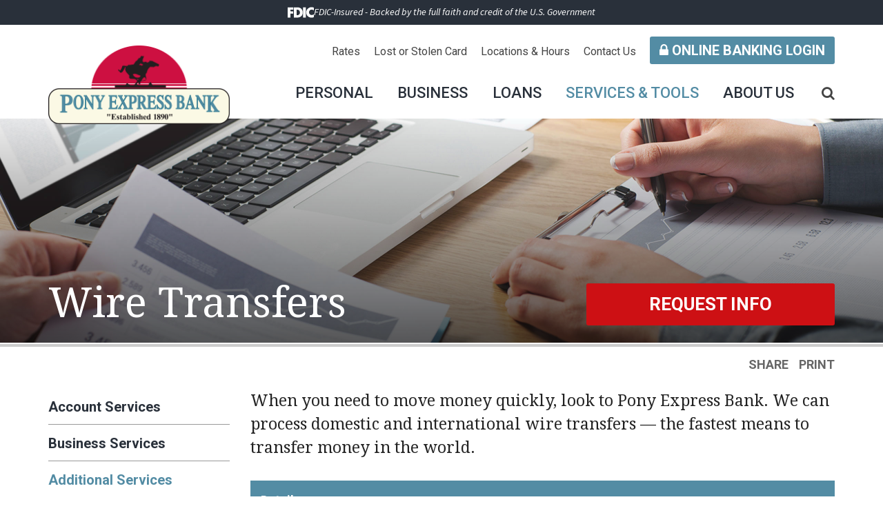

--- FILE ---
content_type: text/html; charset=UTF-8
request_url: https://www.ponyexpressbank.com/services-tools/additional-services/wire-transfers.html
body_size: 6815
content:
<!DOCTYPE html>
<html lang="en"><head><link rel="canonical" href="https://www.ponyexpressbank.com/services-tools/additional-services/wire-transfers.html"/><title>Wire Transfers | Pony Express Bank | Missouri | Liberty, Braymer, Clay County, Platte County</title><link rel="stylesheet" type="text/css" href="/custom/ponyexpressbank2/css/custom.min.css" media="all"/><link rel="stylesheet" type="text/css" href="/custom/ponyexpressbank2/css/print.css" media="all"/><script nonce="d9d4506ff84069b0b20f7a74cd1e5723" type="text/javascript">        var siteSettings = {            name: "Pony Express Bank", primaryPhoneNumber: "(816) 781-9200",customFolder: "ponyexpressbank2"        }    </script><meta http-equiv="X-UA-Compatible" content="IE=edge,chrome=1"><meta name="viewport" content="initial-scale=1.0, width=device-width"/><meta name="google-site-verification" content="0iCvKjjsCw7BSsMREV6bsnvDEGpmxl54NA1H8uz9Zk4"/><script nonce="d9d4506ff84069b0b20f7a74cd1e5723" type="text/javascript" src="/custom/ponyexpressbank2/javascript/all.min.js"></script><script nonce="d9d4506ff84069b0b20f7a74cd1e5723" type="text/javascript">(function(e,c){if(!c.__SV){var l,h;window.mixpanel=c;c._i=[];c.init=function(q,r,f){function t(d,a){var g=a.split(".");2==g.length&&(d=d[g[0]],a=g[1]);d[a]=function(){d.push([a].concat(Array.prototype.slice.call(arguments,0)))}}var b=c;"undefined"!==typeof f?b=c[f]=[]:f="mixpanel";b.people=b.people||[];b.toString=function(d){var a="mixpanel";"mixpanel"!==f&&(a+="."+f);d||(a+=" (stub)");return a};b.people.toString=function(){return b.toString(1)+".people (stub)"};l="disable time_event track track_pageview track_links track_forms track_with_groups add_group set_group remove_group register register_once alias unregister identify name_tag set_config reset opt_in_tracking opt_out_tracking has_opted_in_tracking has_opted_out_tracking clear_opt_in_out_tracking start_batch_senders start_session_recording stop_session_recording people.set people.set_once people.unset people.increment people.append people.union people.track_charge people.clear_charges people.delete_user people.remove".split(" ");
  for(h=0;h<l.length;h++)t(b,l[h]);var n="set set_once union unset remove delete".split(" ");b.get_group=function(){function d(p){a[p]=function(){b.push([g,[p].concat(Array.prototype.slice.call(arguments,0))])}}for(var a={},g=["get_group"].concat(Array.prototype.slice.call(arguments,0)),m=0;m<n.length;m++)d(n[m]);return a};c._i.push([q,r,f])};c.__SV=1.2;var k=e.createElement("script");k.type="text/javascript";k.async=!0;k.src="undefined"!==typeof MIXPANEL_CUSTOM_LIB_URL?MIXPANEL_CUSTOM_LIB_URL:"file:"===
  e.location.protocol&&"//cdn.mxpnl.com/libs/mixpanel-2-latest.min.js".match(/^\/\//)?"https://cdn.mxpnl.com/libs/mixpanel-2-latest.min.js":"//cdn.mxpnl.com/libs/mixpanel-2-latest.min.js";e=e.getElementsByTagName("script")[0];e.parentNode.insertBefore(k,e)}})(document,window.mixpanel||[])</script><script nonce="d9d4506ff84069b0b20f7a74cd1e5723" type="text/javascript">
window.addEventListener("load",function(){mixpanel.init('aacbdadd66c203820582f001dd73c0d1',{autocapture:true,record_sessions_percent:5,record_heatmap_data:true,debug:false});mixpanel.set_group('FIID','1460');mixpanel.get_group('FIID','1460').set({name:'Pony Express Bank'});mixpanel.register({name:'Pony Express Bank',product:'FIRSTBranch',page:'WIRE TRANSFERS',pageId:'170162'});});</script><link rel="shortcut icon" href="https://www.ponyexpressbank.com/custom/ponyexpressbank2/image/favicon.ico"/><link type="image/x-icon" href="https://www.ponyexpressbank.com/custom/ponyexpressbank2/image/favicon.ico" rel="icon"/></head><body id="" class=""><div id="header" class=""><div id="mobileMenu" class=""><span class="close" data-bv="[]">Close <i class="fa fa-times"></i></span></div><div id="" class="container"><div id="" class="row"><div id="" class="col-sm-3 clearfix"><div class="primaryNavLink col-xs-3 text-center visible-xs"><i class="fa fa-bars"></i> Menu </div><div class="logo col-sm-12 col-xs-6"><a href="/" title="Pony Express Bank"><img src="/custom/ponyexpressbank2/image/logo-2x.png" alt="Pony Express Bank"/></a><div class="visible-print-block">(816) 781-9200</div></div><div class="col-xs-3 text-center visible-xs"><!-- <a href="https://ponyexpressbank.myebanking.net/" target="_blank" class="oblLinkMobile"><i class="fa fa-lock"></i> Login</a> --><a href="https://ponyexpressbank.myebanking.net/" class="oblLinkMobile" target="_blank"><i class="fa fa-lock"></i> Login</a></div></div><div id="" class="col-sm-9 text-right"><div id="" class="ultratop"><ul class="nthTier-1 ultratopNav"><li class="even nthChild-1 firstChild"><a class="even nthChild-1 firstChild" href="https://www.ponyexpressbank.com/services-tools/tools/rates.html" title="Rates">Rates</a></li><li class="odd nthChild-2"><a class="odd nthChild-2" href="https://www.ponyexpressbank.com/services-tools/tools/lost-or-stolen-card.html" title="Lost or Stolen Card">Lost or Stolen Card</a></li><li class="even nthChild-3"><a class="even nthChild-3" href="https://www.ponyexpressbank.com/about-us/locations-hours.html" title="Locations &amp; Hours">Locations & Hours</a></li><li class="odd nthChild-4 lastChild"><a class="odd nthChild-4 lastChild" href="https://www.ponyexpressbank.com/about-us/contact-us.html" title="Contact Us">Contact Us</a></li></ul><a href="https://ponyexpressbank.myebanking.net/" class="oblLink hidden-xs" target="_blank"><i class="fa fa-lock"></i> Online Banking Login</a></div><div id="" class="primaryNavWrapper navbar navbar-default"><ul class="nthTier-1 primaryNav"><li class="even nthChild-1 firstChild"><a class="even nthChild-1 firstChild" href="https://www.ponyexpressbank.com/personal" title="Personal">Personal</a><ul class="nthTier-2"><li class="even nthChild-1 firstChild"><a class="even nthChild-1 firstChild" href="https://www.ponyexpressbank.com/personal/personal-checking" title="Personal Checking">Personal Checking</a><ul class="nthTier-3"><li class="even nthChild-1 firstChild"><a class="even nthChild-1 firstChild" href="https://www.ponyexpressbank.com/personal/personal-checking/compare-accounts.html" title="Compare Our Accounts">Compare Our Accounts</a></li><li class="odd nthChild-2"><a class="odd nthChild-2" href="https://www.ponyexpressbank.com/personal/personal-checking/free-kasasa-cash-checking.html" title="Free Kasasa Cash Checking">Free Kasasa Cash Checking</a></li><li class="even nthChild-3"><a class="even nthChild-3" href="https://www.ponyexpressbank.com/personal/personal-checking/free-kasasa-cash-back-checking.html" title="Free Kasasa Cash Back Checking">Free Kasasa Cash Back Checking</a></li><li class="odd nthChild-4"><a class="odd nthChild-4" href="https://www.ponyexpressbank.com/personal/personal-checking/express-checking.html" title="Express Checking">Express Checking</a></li><li class="even nthChild-5"><a class="even nthChild-5" href="https://www.ponyexpressbank.com/personal/personal-checking/ultimate-checking.html" title="Ultimate Checking">Ultimate Checking</a></li><li class="odd nthChild-6"><a class="odd nthChild-6" href="https://www.ponyexpressbank.com/personal/personal-checking/money-market-account.html" title="Money Market Account">Money Market Account</a></li><li class="even nthChild-7"><a class="even nthChild-7" href="https://www.ponyexpressbank.com/personal/personal-checking/ultimate-plus-checking.html" title="Ultimate Plus Checking">Ultimate Plus Checking</a></li><li class="odd nthChild-8 lastChild"><a class="odd nthChild-8 lastChild" href="https://www.ponyexpressbank.com/personal/personal-checking/super-now-checking.html" title="Super NOW Checking">Super NOW Checking</a></li></ul></li><li class="odd nthChild-2"><a class="odd nthChild-2" href="https://www.ponyexpressbank.com/personal/personal-savings" title="Personal Savings">Personal Savings</a><ul class="nthTier-3"><li class="even nthChild-1 firstChild"><a class="even nthChild-1 firstChild" href="https://www.ponyexpressbank.com/personal/personal-savings/free-kasasa-saver.html" title="Free Kasasa Saver">Free Kasasa Saver</a></li><li class="odd nthChild-2"><a class="odd nthChild-2" href="https://www.ponyexpressbank.com/personal/personal-savings/savings-account.html" title="Savings Account">Savings Account</a></li><li class="even nthChild-3"><a class="even nthChild-3" href="https://www.ponyexpressbank.com/personal/personal-savings/certificates-of-deposit-cds.html" title="Certificates of Deposit (CDs)">Certificates of Deposit (CDs)</a></li><li class="odd nthChild-4 lastChild"><a class="odd nthChild-4 lastChild" href="https://www.ponyexpressbank.com/personal/personal-savings/cdars.html" title="CDARS">CDARS</a></li></ul></li><li class="even nthChild-3"><a class="even nthChild-3" href="https://www.ponyexpressbank.com/personal/debit-cards.html" title="Debit Cards">Debit Cards</a></li><li class="odd nthChild-4"><a class="odd nthChild-4" href="/loans/personal-loans" title="Personal Loans">Personal Loans</a></li><li class="even nthChild-5"><a class="even nthChild-5" href="/loans/credit-cards/credit-cards.html" title="Credit Cards">Credit Cards</a></li><li class="odd nthChild-6 lastChild"><a class="odd nthChild-6 lastChild" href="/services-tools/account-services" title="Account Services">Account Services</a></li></ul></li><li class="odd nthChild-2"><a class="odd nthChild-2" href="https://www.ponyexpressbank.com/business" title="Business">Business</a><ul class="nthTier-2"><li class="even nthChild-1 firstChild"><a class="even nthChild-1 firstChild" href="https://www.ponyexpressbank.com/business/business-checking" title="Business Checking">Business Checking</a><ul class="nthTier-3"><li class="even nthChild-1 firstChild"><a class="even nthChild-1 firstChild" href="https://www.ponyexpressbank.com/business/business-checking/small-business-checking.html" title="Small Business Checking">Small Business Checking</a></li><li class="odd nthChild-2"><a class="odd nthChild-2" href="https://www.ponyexpressbank.com/business/business-checking/business-checking.html" title="Business Checking">Business Checking</a></li><li class="even nthChild-3"><a class="even nthChild-3" href="https://www.ponyexpressbank.com/business/business-checking/Money-market-account.html" title="Money Market Account">Money Market Account</a></li><li class="odd nthChild-4"><a class="odd nthChild-4" href="https://www.ponyexpressbank.com/business/business-checking/non-profit-checking.html" title="Non-Profit Checking">Non-Profit Checking</a></li><li class="even nthChild-5 lastChild"><a class="even nthChild-5 lastChild" href="https://www.ponyexpressbank.com/business/business-checking/Super-now-checking.html" title="Super NOW Checking">Super NOW Checking</a></li></ul></li><li class="odd nthChild-2"><a class="odd nthChild-2" href="https://www.ponyexpressbank.com/business/business-savings" title="Business Savings">Business Savings</a><ul class="nthTier-3"><li class="even nthChild-1 firstChild"><a class="even nthChild-1 firstChild" href="https://www.ponyexpressbank.com/business/business-savings/business-certificates-of-deposit-cds.html" title="Business Certificates of Deposit (CDs)">Business Certificates of Deposit (CDs)</a></li><li class="odd nthChild-2 lastChild"><a class="odd nthChild-2 lastChild" href="https://www.ponyexpressbank.com/business/business-savings/business-cdars.html" title="Business CDARS">Business CDARS</a></li></ul></li><li class="even nthChild-3"><a class="even nthChild-3" href="https://www.ponyexpressbank.com/business/business-debit-cards.html" title="Business Debit Cards">Business Debit Cards</a></li><li class="odd nthChild-4"><a class="odd nthChild-4" href="/loans/business-loans" title="Business Loans">Business Loans</a></li><li class="even nthChild-5"><a class="even nthChild-5" href="/loans/credit-cards/business-credit-cards.html" title="Business Credit Cards">Business Credit Cards</a></li><li class="odd nthChild-6"><a class="odd nthChild-6" href="/services-tools/account-services" title="Account Services">Account Services</a></li><li class="even nthChild-7 lastChild"><a class="even nthChild-7 lastChild" href="/services-tools/business-services" title="Business Services">Business Services</a></li></ul></li><li class="even nthChild-3"><a class="even nthChild-3" href="https://www.ponyexpressbank.com/loans" title="Loans">Loans</a><ul class="nthTier-2"><li class="even nthChild-1 firstChild"><a class="even nthChild-1 firstChild" href="https://www.ponyexpressbank.com/loans/personal-loans" title="Personal Loans">Personal Loans</a><ul class="nthTier-3"><li class="even nthChild-1 firstChild"><a class="even nthChild-1 firstChild" href="https://www.ponyexpressbank.com/loans/personal-loans/home-mortgage-loans.html" title="Home Mortgage Loans">Home Mortgage Loans</a></li><li class="odd nthChild-2"><a class="odd nthChild-2" href="https://www.ponyexpressbank.com/loans/personal-loans/home-equity-loans.html" title="Home Equity Loans">Home Equity Loans</a></li><li class="even nthChild-3"><a class="even nthChild-3" href="https://www.ponyexpressbank.com/loans/personal-loans/construction-loans.html" title="Construction Loans">Construction Loans</a></li><li class="odd nthChild-4"><a class="odd nthChild-4" href="https://www.ponyexpressbank.com/loans/personal-loans/real-estate-loans.html" title="Real Estate Loans">Real Estate Loans</a></li><li class="even nthChild-5"><a class="even nthChild-5" href="https://www.ponyexpressbank.com/loans/personal-loans/auto-loans.html" title="Auto Loans">Auto Loans</a></li><li class="odd nthChild-6 lastChild"><a class="odd nthChild-6 lastChild" href="https://www.ponyexpressbank.com/loans/personal-loans/personal-loans.html" title="Personal Loans">Personal Loans</a></li></ul></li><li class="odd nthChild-2"><a class="odd nthChild-2" href="https://www.ponyexpressbank.com/loans/business-loans" title="Business Loans">Business Loans</a><ul class="nthTier-3"><li class="even nthChild-1 firstChild"><a class="even nthChild-1 firstChild" href="https://www.ponyexpressbank.com/loans/business-loans/business-term-loans.html" title="Business Term Loans">Business Term Loans</a></li><li class="odd nthChild-2"><a class="odd nthChild-2" href="https://www.ponyexpressbank.com/loans/business-loans/commercial-real-estate-loans.html" title="Commercial Real Estate Loans">Commercial Real Estate Loans</a></li><li class="even nthChild-3"><a class="even nthChild-3" href="https://www.ponyexpressbank.com/loans/business-loans/commercial-construction-loans.html" title="Commercial Construction Loans">Commercial Construction Loans</a></li><li class="odd nthChild-4"><a class="odd nthChild-4" href="https://www.ponyexpressbank.com/loans/business-loans/business-lines-of-credit.html" title="Business Lines of Credit">Business Lines of Credit</a></li><li class="even nthChild-5"><a class="even nthChild-5" href="https://www.ponyexpressbank.com/loans/business-loans/equipment-loans.html" title="Equipment Loans">Equipment Loans</a></li><li class="odd nthChild-6 lastChild"><a class="odd nthChild-6 lastChild" href="https://www.ponyexpressbank.com/loans/business-loans/small-business-administration-sba-loans.html" title="Small Business Administration (SBA) Loans">Small Business Administration (SBA) Loans</a></li></ul></li><li class="even nthChild-3 lastChild"><a class="even nthChild-3 lastChild" href="https://www.ponyexpressbank.com/loans/credit-cards" title="Credit Cards">Credit Cards</a><ul class="nthTier-3"><li class="even nthChild-1 firstChild"><a class="even nthChild-1 firstChild" href="https://www.ponyexpressbank.com/loans/credit-cards/credit-cards.html" title="Credit Cards">Credit Cards</a></li><li class="odd nthChild-2 lastChild"><a class="odd nthChild-2 lastChild" href="https://www.ponyexpressbank.com/loans/credit-cards/business-credit-cards.html" title="Business Credit Cards">Business Credit Cards</a></li></ul></li></ul></li><li class="inPath odd nthChild-4"><a class="inPath odd nthChild-4" href="https://www.ponyexpressbank.com/services-tools" title="Services &amp; Tools">Services & Tools</a><ul class="nthTier-2"><li class="even nthChild-1 firstChild"><a class="even nthChild-1 firstChild" href="https://www.ponyexpressbank.com/services-tools/account-services" title="Account Services">Account Services</a><ul class="nthTier-3"><li class="even nthChild-1 firstChild"><a class="even nthChild-1 firstChild" href="https://www.ponyexpressbank.com/services-tools/account-services/online-banking-bill-pay.html" title="Online Banking &amp; Bill Pay">Online Banking & Bill Pay</a></li><li class="odd nthChild-2"><a class="odd nthChild-2" href="https://www.ponyexpressbank.com/services-tools/account-services/mobile-banking-with-mobile-deposit.html" title="Mobile Banking with Mobile Deposit">Mobile Banking with Mobile Deposit</a></li><li class="even nthChild-3"><a class="even nthChild-3" href="https://www.ponyexpressbank.com/services-tools/account-services/estatements.html" title="eStatements">eStatements</a></li><li class="odd nthChild-4"><a class="odd nthChild-4" href="https://www.ponyexpressbank.com/services-tools/account-services/overdraft-privilege-test.html" title="Overdraft Privilege ">Overdraft Privilege </a></li><li class="even nthChild-5 lastChild"><a class="even nthChild-5 lastChild" href="https://www.ponyexpressbank.com/services-tools/account-services/mobile-wallet.html" title="Mobile Wallet">Mobile Wallet</a></li></ul></li><li class="odd nthChild-2"><a class="odd nthChild-2" href="https://www.ponyexpressbank.com/services-tools/business-services" title="Business Services">Business Services</a><ul class="nthTier-3"><li class="even nthChild-1 firstChild"><a class="even nthChild-1 firstChild" href="/services-tools/account-services/online-banking-bill-pay.html" title="Online Banking &amp; Bill Pay">Online Banking & Bill Pay</a></li><li class="odd nthChild-2"><a class="odd nthChild-2" href="/services-tools/account-services/mobile-banking-with-mobile-deposit.html" title="Mobile Banking with Mobile Deposit">Mobile Banking with Mobile Deposit</a></li><li class="even nthChild-3"><a class="even nthChild-3" href="https://www.ponyexpressbank.com/services-tools/business-services/online-cash-management.html" title="Online Cash Management">Online Cash Management</a></li><li class="odd nthChild-4"><a class="odd nthChild-4" href="https://www.ponyexpressbank.com/services-tools/business-services/remote-deposit-capture.html" title="Remote Deposit Capture">Remote Deposit Capture</a></li><li class="even nthChild-5 lastChild"><a class="even nthChild-5 lastChild" href="https://www.ponyexpressbank.com/services-tools/business-services/lockbox.html" title="Lockbox">Lockbox</a></li></ul></li><li class="inPath even nthChild-3"><a class="inPath even nthChild-3" href="https://www.ponyexpressbank.com/services-tools/additional-services" title="Additional Services">Additional Services</a><ul class="nthTier-3"><li class="inPath selected even nthChild-1 firstChild"><a class="inPath selected even nthChild-1 firstChild" href="https://www.ponyexpressbank.com/services-tools/additional-services/wire-transfers.html" title="Wire Transfers">Wire Transfers</a></li><li class="odd nthChild-2 lastChild"><a class="odd nthChild-2 lastChild" href="https://www.ponyexpressbank.com/services-tools/additional-services/safe-deposit-boxes.html" title="Safe Deposit Boxes">Safe Deposit Boxes</a></li></ul></li><li class="odd nthChild-4 lastChild"><a class="odd nthChild-4 lastChild" href="https://www.ponyexpressbank.com/services-tools/tools" title="Tools">Tools</a><ul class="nthTier-3"><li class="confirm even nthChild-1 firstChild"><a class="confirm even nthChild-1 firstChild" href="https://orderpoint.deluxe.com/personal-checks/welcome.htm" title="Reorder Checks" target="_blank">Reorder Checks</a></li><li class="odd nthChild-2"><a class="odd nthChild-2" href="/custom/fi/ponyexpressbank/fb/disclosure/switch-kit.pdf" title="Switch to Pony Express Bank" target="_blank">Switch to Pony Express Bank</a></li><li class="even nthChild-3"><a class="even nthChild-3" href="https://www.ponyexpressbank.com/services-tools/tools/lost-or-stolen-card.html" title="Lost or Stolen Card">Lost or Stolen Card</a></li><li class="odd nthChild-4"><a class="odd nthChild-4" href="https://www.ponyexpressbank.com/services-tools/tools/financial-calculators.html" title="Financial Calculators">Financial Calculators</a></li><li class="even nthChild-5"><a class="even nthChild-5" href="https://www.ponyexpressbank.com/services-tools/tools/routing-number.html" title="Routing Number">Routing Number</a></li><li class="odd nthChild-6"><a class="odd nthChild-6" href="https://www.ponyexpressbank.com/services-tools/tools/quickbooks-download.html" title="QuickBooks Download">QuickBooks Download</a></li><li class="even nthChild-7"><a class="even nthChild-7" href="https://www.ponyexpressbank.com/services-tools/tools/secure-document-upload.html" title="Secure Document Upload">Secure Document Upload</a></li><li class="confirm odd nthChild-8"><a class="confirm odd nthChild-8" href="https://ponyexpressbank.sharefile.com/filedrop/dx42a5f7-c9b3-422f-bd09-2ccc5315fcb2" title="Construction Loan Draw Request" target="_blank">Construction Loan Draw Request</a></li><li class="even nthChild-9"><a class="even nthChild-9" href="/_/kcms-doc/185/90132/Fee-Schedule-In-Branch-Jan-2025.pdf" title="Fees &amp; Common Features" target="_blank">Fees & Common Features</a></li><li class="odd nthChild-10"><a class="odd nthChild-10" href="https://www.ponyexpressbank.com/services-tools/tools/rates.html" title="Rates">Rates</a></li><li class="even nthChild-11 lastChild"><a class="even nthChild-11 lastChild" href="https://www.ponyexpressbank.com/services-tools/tools/cyber-security-tips.html" title="Cyber Security Tips">Cyber Security Tips</a></li></ul></li></ul></li><li class="even nthChild-5 lastChild"><a class="even nthChild-5 lastChild" href="https://www.ponyexpressbank.com/about-us" title="About Us">About Us</a><ul class="nthTier-2"><li class="even nthChild-1 firstChild"><a class="even nthChild-1 firstChild" href="https://www.ponyexpressbank.com/about-us/about-pony-express-bank.html" title="About Pony Express Bank">About Pony Express Bank</a></li><li class="odd nthChild-2"><a class="odd nthChild-2" href="https://www.ponyexpressbank.com/about-us/management-staff.html" title="Management &amp; Staff">Management & Staff</a></li><li class="even nthChild-3"><a class="even nthChild-3" href="https://www.ponyexpressbank.com/about-us/5-generations-of-banking.html" title="5 Generations of Banking">5 Generations of Banking</a></li><li class="odd nthChild-4"><a class="odd nthChild-4" href="https://www.ponyexpressbank.com/about-us/awards.html" title="Awards and Recognition">Awards and Recognition</a></li><li class="even nthChild-5"><a class="even nthChild-5" href="https://www.ponyexpressbank.com/about-us/community-reinvestment-act.html" title="Community Reinvestment Act">Community Reinvestment Act</a></li><li class="odd nthChild-6"><a class="odd nthChild-6" href="https://www.ponyexpressbank.com/about-us/testimonials.html" title="Testimonials">Testimonials</a></li><li class="even nthChild-7"><a class="even nthChild-7" href="https://www.ponyexpressbank.com/about-us/locations-hours.html" title="Locations &amp; Hours">Locations & Hours</a></li><li class="odd nthChild-8"><a class="odd nthChild-8" href="https://www.ponyexpressbank.com/about-us/contact-us.html" title="Contact Us">Contact Us</a></li><li class="even nthChild-9"><a class="even nthChild-9" href="https://www.ponyexpressbank.com/about-us/privacy-policy.html" title="Privacy Policy">Privacy Policy</a></li><li class="odd nthChild-10 lastChild"><a class="odd nthChild-10 lastChild" href="https://www.ponyexpressbank.com/about-us/security-practices.html" title="Security Practices">Security Practices</a></li></ul></li></ul><div id="" class="site-search"><a class="searchbox-toggle togglesNext"><i class="fa fa-search"></i></a><div class="search-toggled"><form id="searchForm" class="searchForm" action="/search.html"><label for="search" class="inputArea"><span>Search</span><input type="text" name="search" id="roi_input" title="Search" required="required"/></label><button type="submit" class="searchsubmit"><i class="fa fa-search"></i></button></form></div></div></div></div></div></div><div id="oblPopup" class="mfp-hide"><div id="" class="obLogin update"><h2 id="" class=""><i class="fa fa-lock"></i> Online Banking Login</h2><form class="radioForm" autocomplete="off"><div class="radioButtons"><label><input type="radio" name="app" value="onlineBanking" checked="checked"/>Online Banking</label><label><input type="radio" name="app" value="cashManagement"/>Cash Management</label></div></form><form class="online-banking" method="POST" id="pbi-form"><label class="inputArea"><span>Username:</span><input type="text" name="username" id="pbi-username"/></label><label class="inputArea"><span>Password:</span><input type="password" name="password" id="pbi-password"/></label><input type="submit" value="Login" id="pbi-submit" disabled="disabled"/></form><!-- Secure Sign-In Section --><script nonce="d9d4506ff84069b0b20f7a74cd1e5723" type="text/javascript" src="https://web9.secureinternetbank.com/PBI_PBI1151/js/remoteLoginLoad"></script><script nonce="d9d4506ff84069b0b20f7a74cd1e5723"> var args = { themeNumber:"1", applicationPath:"https://web9.secureinternetbank.com/PBI_PBI1151", formId:"pbi-form", passwordId: "pbi-password", routingTransit:"101905004", usernameId:"pbi-username" }; new PBI.RemoteLogin(args); document.getElementById("pbi-submit").disabled=false;
</script><form class="business" method="POST" id="ebc-form"><label class="inputArea"><span>Username:</span><input type="text" name="username" id="ebc-username"/></label><label class="inputArea"><span>Password:</span><input type="password" name="password" id="ebc-password"/></label><input class="BOLoginSubmitButton" type="submit" value="Login" id="ebcsubmit" disabled="disabled"/></form><script nonce="d9d4506ff84069b0b20f7a74cd1e5723" type="text/javascript" src="https://web9.secureinternetbank.com/EBC_EBC1151/js/Remoteloginload"></script><script nonce="d9d4506ff84069b0b20f7a74cd1e5723"> var args = { applicationPath: "https://web9.secureinternetbank.com/EBC_EBC1151", formId: "ebc-form", passwordId: "ebc-password", routingTransit: "101905004", profileNumber: 22, usernameId: "ebc-username" }; new EBC.RemoteLogin(args); document.getElementById("ebcsubmit").disabled=false;
</script><ul class="oblNav"><li class="personal"><a href="https://web9.secureinternetbank.com/pbi_pbi1151/Enroll/101905004/1" target="_blank" rel="noopener" aria-describedby="audioeye_new_window_message">Enroll</a></li><li class="personal"><a href="https://web9.secureinternetbank.com/pbi_pbi1151/ForgotPassword/101905004/1" target="_blank" rel="noopener" aria-describedby="audioeye_new_window_message">Forgot Password</a></li><li class="business" style="display: none;"><a href="https://web9.secureinternetbank.com/EBC_EBC1151/PhysicalToken/LostOrDamaged/101905004/22" target="_blank" rel="noopener" aria-describedby="audioeye_new_window_message">Lost or Damaged Token</a></li><li class="business" style="display: none;"><a href="https://web9.secureinternetbank.com/EBC_EBC1151/ForgotPassword/101905004/22" target="_blank" rel="noopener" aria-describedby="audioeye_new_window_message">Forgot password or PIN?</a></li></ul><script nonce="d9d4506ff84069b0b20f7a74cd1e5723" type="text/javascript"> var oblTypeChecked = $f('input[name="app"]:checked'); oblTypeChecked.click(); $f('form.business').hide(); $f('input[name="app"]').click(function(){ var oblType = $f(this).val(), onlineBanking = $f('form.online-banking'), cashManagement= $f('form.business'), personalNav = $f('.oblNav .personal'), businessNav = $f('.oblNav .business'); if ( oblType === 'onlineBanking' ) { cashManagement.hide(); onlineBanking.show(); businessNav.hide(); personalNav.show(); } else { onlineBanking.hide(); cashManagement.show(); personalNav.hide(); businessNav.show(); } });
</script><ul class="nthTier-1 oblNav"><li class="even nthChild-1 firstChild lastChild personal"><a class="even nthChild-1 firstChild lastChild personal" href="https://web9.secureinternetbank.com/PBI_PBI1151/Enroll/101905004" title="Enroll Now" target="_blank">Enroll Now</a></li></ul></div><div id="" class="hidden-xs oblPromo update">    <div class="promo-content">
      	<img src="https://cdn.firstbranchcms.com/kcms-structure/4efba463-6126-4715-9fb8-613fb71bc478/image.png" alt="" />
    	<h3>Welcome to Online Banking!</h3>
<h4>Manage a number of banking activities anytime, anywhere with internet access:</h4>
<ul>
<li>Access electronic statements</li>
<li>View account balances and history</li>
<li>Transfer funds between accounts</li>
<li>View checks written</li>
<li>Make loan payments</li>
<li>And more!</li>
</ul>
    </div>
</div></div></div><div id="" class="contentBody main"><div id="" class="container"><div id="" class="row"><div id="" class="col-sm-3"><div id="" class="sidebar"><ul class="nthTier-1 secondaryNav nav nav-stacked"><li class="even nthChild-1 firstChild"><a class="even nthChild-1 firstChild" href="https://www.ponyexpressbank.com/services-tools/account-services" title="Account Services">Account Services</a></li><li class="odd nthChild-2"><a class="odd nthChild-2" href="https://www.ponyexpressbank.com/services-tools/business-services" title="Business Services">Business Services</a></li><li class="inPath even nthChild-3"><a class="inPath even nthChild-3" href="https://www.ponyexpressbank.com/services-tools/additional-services" title="Additional Services">Additional Services</a><ul class="nthTier-2"><li class="inPath selected even nthChild-1 firstChild"><a class="inPath selected even nthChild-1 firstChild" href="https://www.ponyexpressbank.com/services-tools/additional-services/wire-transfers.html" title="Wire Transfers">Wire Transfers</a></li><li class="odd nthChild-2 lastChild"><a class="odd nthChild-2 lastChild" href="https://www.ponyexpressbank.com/services-tools/additional-services/safe-deposit-boxes.html" title="Safe Deposit Boxes">Safe Deposit Boxes</a></li></ul></li><li class="odd nthChild-4 lastChild"><a class="odd nthChild-4 lastChild" href="https://www.ponyexpressbank.com/services-tools/tools" title="Tools">Tools</a></li></ul><div class="testimonial">
  <div class="testimonial-content">
    <p>"We&#039;ve been customers with Pony Express for over 15 years. They have watched us grow our family and continue to take care of all our banking needs. We are so grateful to have bankers that treat us like family! Pony Express Bank is truly one of a kind!"</p>
    <p class="text-variant">Mindi Porter Griffin</p>
    <a href="/about-us/testimonials.html">See More Testimonials</a>
  </div>
</div>
</div></div><div id="" class="col-sm-9"><div id="" class="page-details"><div id="" class="container"><div id="" class="page-header"><div style="background-image:url(https://cdn.firstbranchcms.com/kcms-media/migrated/custom/ponyexpressbank2/cache2/RD-Wire-Transfers-Page-Photo-2x.jpg)" class="bg-image"></div><div id="" class="page-header-content"><h1>Wire Transfers</h1><div id="" class="primary-button"><a href="https://www.ponyexpressbank.com/applications/questions.html?page=170162&amp;type=page&amp;id=170162" class="requestInfo">Request Info</a></div></div></div></div><div id="" class="page-content"><div id="" class="container"><div id="" class="links-wrapper"><div id="" class="other-links"></div><div id="" class="share-buttons"><div id="" class="share"><a>Share</a></div><div id="" class="print noMobile"><a>Print</a></div></div></div></div><div id="" class="intro"><p>When you need to move money quickly, look to Pony Express Bank. We can process domestic and international wire transfers &mdash; the fastest means to transfer money in the world.</p></div></div><div id="" class="page-tabs accordion"><div class="accordion-title" data-name="tabDetails">Details</div><div class="accordion-content" data-name="tabDetails" data-bv=""><p>Funds can be transferred to and from your Pony Express Bank account via wire transfer.</p>
<ul>
<li>Funds available instantly</li>
<li>Safe and secure</li>
<li>$20 outgoing and incoming domestic wire transfer fee</li>
<li>$100 foreign wire transfer fee</li>
</ul>
<h3>More Information</h3>
<ul>
<li><a href="/_/kcms-doc/185/95520/Wire-Form-Printable-5.1.21.pdf" target="_blank" rel="noopener">Download Outgoing Wire Transfer Request Form (PDF)</a></li>
<li><a href="/_/kcms-doc/185/95519/Incoming-Wire-Instructions-Domestic-and-Int-l.pdf" target="_blank" rel="noopener">Download Incoming Wire Transfer Instructions (PDF)</a></li>
</ul></div></div><div id="" class="secondary-cta"><div id="" class="primary-button"><a href="https://www.ponyexpressbank.com/applications/questions.html?page=170162&amp;type=page&amp;id=170162" class="requestInfo">Request Info</a></div></div><div id="" class="disclaimer"></div></div></div></div></div></div><div id="" class="prefooter"><div id="" class="container"><h3 data-bv="[]">Celebrating 135 Years of Service</h3></div></div><div id="footer" class="footer"><div id="" class="container"><div id="" class="row"><div id="" class="col-sm-4"><h3 data-bv="[]">Pony Express Bank</h3><p data-bv="[]">NMLS #477275<br/>
Copyright &copy; 2026<br/>
Portions Copyright &copy; Kasasa LTD<br/>
All Rights Reserved</p></div><div id="" class="col-sm-8"><div id="" class="left"><ul class="nthTier-1 footerNav"><li class="even nthChild-1 firstChild"><a class="even nthChild-1 firstChild" href="https://www.ponyexpressbank.com/terms-conditions.html" title="Terms &amp; Conditions">Terms & Conditions</a></li><li class="odd nthChild-2"><a class="odd nthChild-2" href="https://www.ponyexpressbank.com/terms-conditions-updates.com" title="Terms and Conditions Updates">Terms and Conditions Updates</a></li><li class="even nthChild-3"><a class="even nthChild-3" href="https://www.ponyexpressbank.com/_/kcms-doc/185/1315/Privacy-Notice.pdf" title="Privacy Policy" target="_blank">Privacy Policy</a></li><li class="odd nthChild-4"><a class="odd nthChild-4" href="/_/kcms-doc/185/90132/Fee-Schedule-In-Branch-Jan-2025.pdf" title="Fees &amp; Common Features" target="_blank">Fees & Common Features</a></li><li class="even nthChild-5"><a class="even nthChild-5" href="https://www.ponyexpressbank.com/services-tools/tools/routing-number.html" title="Routing Number">Routing Number</a></li><li class="confirm odd nthChild-6 lastChild"><a class="confirm odd nthChild-6 lastChild" href="https://orderpoint.deluxe.com/personal-checks/welcome.htm" title="Reorder Checks" target="_blank">Reorder Checks</a></li></ul><p class="activate-card" data-bv="[]">Activate Card:<br/>
<strong>1-877-965-3344</strong>
<br>

Report fraudulent activity:<br/>
<strong>1-844-202-5333</strong></p></div><div id="" class="compliance"><div id="best" class=""><img src="/custom/ponyexpressbank2/image/2024-BONL-logo.png" alt="Custom Image"/></div><script nonce="d9d4506ff84069b0b20f7a74cd1e5723" type="text/javascript" src="/custom/fed-library/production/js-library/compliance-logos.js" defer></script><div id="eh" class=""></div><div id="fdic" class=""></div><div id="bv-logo" class=""></div></div></div></div></div></div><script nonce="d9d4506ff84069b0b20f7a74cd1e5723" src="/custom/fed-library/production/browserwarn/v3/warning.js"></script><script nonce="d9d4506ff84069b0b20f7a74cd1e5723" type="text/javascript" src="/custom/fed-library/production/audioeye/audioeye-api.js"></script><script nonce="d9d4506ff84069b0b20f7a74cd1e5723">audioEyeHashID("f07ad6dc44fc5ae5a0c9ff766fa98c85");</script></body></html>

--- FILE ---
content_type: text/css
request_url: https://www.ponyexpressbank.com/custom/ponyexpressbank2/css/print.css
body_size: -209
content:
@media print {

	#mobileMenu,
	.primaryNavLink, 
	.logo a:after,
	.oblToggler,
	.ultratopNav,
	.oblToggled,
	.obLogin,
	.primaryNavWrapper,
	.primaryNav,
	.site-search,
	.breadcrumb,
	.primary-button,
	.other-links,
	.sidebar,
	.column-promo,
	.prefooter,
	.share-buttons,
	.footerNav,
	#bv-logo,
	#fdic a:after,
	#ncua a:after
	{
		display: none !important;
	}


	.page-header {
		height: auto;
		margin-bottom: 0;
	}

	.page-header .page-header-content {
		position: static;
	}

	.accordion-content {
		display: block !important;
	}


}

--- FILE ---
content_type: application/javascript; charset=utf-8
request_url: https://www.ponyexpressbank.com/custom/ponyexpressbank2/javascript/all.min.js
body_size: 69555
content:
var $jscomp={scope:{},getGlobal:function(a){return"undefined"!=typeof window&&window===a?a:"undefined"!=typeof global?global:a}};$jscomp.global=$jscomp.getGlobal(this);$jscomp.initSymbol=function(){$jscomp.global.Symbol||($jscomp.global.Symbol=$jscomp.Symbol);$jscomp.initSymbol=function(){}};$jscomp.symbolCounter_=0;$jscomp.Symbol=function(a){return"jscomp_symbol_"+a+$jscomp.symbolCounter_++};
$jscomp.initSymbolIterator=function(){$jscomp.initSymbol();$jscomp.global.Symbol.iterator||($jscomp.global.Symbol.iterator=$jscomp.global.Symbol("iterator"));$jscomp.initSymbolIterator=function(){}};
$jscomp.makeIterator=function(a){$jscomp.initSymbolIterator();if(a[$jscomp.global.Symbol.iterator])return a[$jscomp.global.Symbol.iterator]();if(!(a instanceof Array||"string"==typeof a||a instanceof String))throw new TypeError(a+" is not iterable");var b=0;return{next:function(){return b==a.length?{done:!0}:{done:!1,value:a[b++]}}}};$jscomp.arrayFromIterator=function(a){for(var b,c=[];!(b=a.next()).done;)c.push(b.value);return c};
$jscomp.arrayFromIterable=function(a){return a instanceof Array?a:$jscomp.arrayFromIterator($jscomp.makeIterator(a))};$jscomp.arrayFromArguments=function(a){for(var b=[],c=0;c<a.length;c++)b.push(a[c]);return b};$jscomp.inherits=function(a,b){function c(){}c.prototype=b.prototype;a.prototype=new c;a.prototype.constructor=a;for(var d in b)if($jscomp.global.Object.defineProperties){var e=$jscomp.global.Object.getOwnPropertyDescriptor(b,d);$jscomp.global.Object.defineProperty(a,d,e)}else a[d]=b[d]};
$jscomp.array=$jscomp.array||{};$jscomp.array.done_=function(){return{done:!0,value:void 0}};$jscomp.array.arrayIterator_=function(a,b){a instanceof String&&(a=String(a));var c=0;$jscomp.initSymbol();$jscomp.initSymbolIterator();var d={},e=(d.next=function(){if(c<a.length){var d=c++;return{value:b(d,a[d]),done:!1}}e.next=$jscomp.array.done_;return $jscomp.array.done_()},d[Symbol.iterator]=function(){return e},d);return e};
$jscomp.array.findInternal_=function(a,b,c){a instanceof String&&(a=String(a));for(var d=a.length,e=0;e<d;e++){var f=a[e];if(b.call(c,f,e,a))return{i:e,v:f}}return{i:-1,v:void 0}};
$jscomp.array.from=function(a,b,c){b=void 0===b?function(a){return a}:b;var d=[];$jscomp.initSymbol();$jscomp.initSymbolIterator();if(a[Symbol.iterator]){$jscomp.initSymbol();$jscomp.initSymbolIterator();a=a[Symbol.iterator]();for(var e;!(e=a.next()).done;)d.push(b.call(c,e.value))}else{e=a.length;for(var f=0;f<e;f++)d.push(b.call(c,a[f]))}return d};$jscomp.array.of=function(a){for(var b=[],c=0;c<arguments.length;++c)b[c-0]=arguments[c];return $jscomp.array.from(b)};
$jscomp.array.entries=function(){return $jscomp.array.arrayIterator_(this,function(a,b){return[a,b]})};$jscomp.array.entries$install=function(){Array.prototype.entries||(Array.prototype.entries=$jscomp.array.entries)};$jscomp.array.keys=function(){return $jscomp.array.arrayIterator_(this,function(a){return a})};$jscomp.array.keys$install=function(){Array.prototype.keys||(Array.prototype.keys=$jscomp.array.keys)};$jscomp.array.values=function(){return $jscomp.array.arrayIterator_(this,function(a,b){return b})};
$jscomp.array.values$install=function(){Array.prototype.values||(Array.prototype.values=$jscomp.array.values)};$jscomp.array.copyWithin=function(a,b,c){var d=this.length;a=Number(a);b=Number(b);c=Number(null!=c?c:d);if(a<b)for(c=Math.min(c,d);b<c;)b in this?this[a++]=this[b++]:(delete this[a++],b++);else for(c=Math.min(c,d+b-a),a+=c-b;c>b;)--c in this?this[--a]=this[c]:delete this[a];return this};$jscomp.array.copyWithin$install=function(){Array.prototype.copyWithin||(Array.prototype.copyWithin=$jscomp.array.copyWithin)};
$jscomp.array.fill=function(a,b,c){null!=c&&a.length||(c=this.length||0);c=Number(c);for(b=Number((void 0===b?0:b)||0);b<c;b++)this[b]=a;return this};$jscomp.array.fill$install=function(){Array.prototype.fill||(Array.prototype.fill=$jscomp.array.fill)};$jscomp.array.find=function(a,b){return $jscomp.array.findInternal_(this,a,b).v};$jscomp.array.find$install=function(){Array.prototype.find||(Array.prototype.find=$jscomp.array.find)};
$jscomp.array.findIndex=function(a,b){return $jscomp.array.findInternal_(this,a,b).i};$jscomp.array.findIndex$install=function(){Array.prototype.findIndex||(Array.prototype.findIndex=$jscomp.array.findIndex)};$jscomp.Map=function(a){a=void 0===a?[]:a;this.data_={};this.head_=$jscomp.Map.createHead_();this.size=0;if(a){a=$jscomp.makeIterator(a);for(var b=a.next();!b.done;b=a.next())b=b.value,this.set(b[0],b[1])}};
$jscomp.Map.checkBrowserConformance_=function(){var a=$jscomp.global.Map;if(!a||!a.prototype.entries||!Object.seal)return!1;try{var b=Object.seal({x:4}),c=new a($jscomp.makeIterator([[b,"s"]]));if("s"!=c.get(b)||1!=c.size||c.get({x:4})||c.set({x:4},"t")!=c||2!=c.size)return!1;var d=c.entries(),e=d.next();if(e.done||e.value[0]!=b||"s"!=e.value[1])return!1;e=d.next();return e.done||4!=e.value[0].x||"t"!=e.value[1]||!d.next().done?!1:!0}catch(f){return!1}};
$jscomp.Map.createHead_=function(){var a={};return a.previous=a.next=a.head=a};$jscomp.Map.getId_=function(a){if(!(a instanceof Object))return String(a);$jscomp.Map.key_ in a||a instanceof Object&&Object.isExtensible&&Object.isExtensible(a)&&$jscomp.Map.defineProperty_(a,$jscomp.Map.key_,++$jscomp.Map.index_);return $jscomp.Map.key_ in a?a[$jscomp.Map.key_]:" "+a};
$jscomp.Map.prototype.set=function(a,b){var c=this.maybeGetEntry_(a),d=c.id,e=c.list,c=c.entry;e||(e=this.data_[d]=[]);c?c.value=b:(c={next:this.head_,previous:this.head_.previous,head:this.head_,key:a,value:b},e.push(c),this.head_.previous.next=c,this.head_.previous=c,this.size++);return this};
$jscomp.Map.prototype["delete"]=function(a){var b=this.maybeGetEntry_(a);a=b.id;var c=b.list,d=b.index;return(b=b.entry)&&c?(c.splice(d,1),c.length||delete this.data_[a],b.previous.next=b.next,b.next.previous=b.previous,b.head=null,this.size--,!0):!1};$jscomp.Map.prototype.clear=function(){this.data_={};this.head_=this.head_.previous=$jscomp.Map.createHead_();this.size=0};$jscomp.Map.prototype.has=function(a){return!!this.maybeGetEntry_(a).entry};
$jscomp.Map.prototype.get=function(a){return(a=this.maybeGetEntry_(a).entry)&&a.value};$jscomp.Map.prototype.maybeGetEntry_=function(a){var b=$jscomp.Map.getId_(a),c=this.data_[b];if(c)for(var d=0;d<c.length;d++){var e=c[d];if(a!==a&&e.key!==e.key||a===e.key)return{id:b,list:c,index:d,entry:e}}return{id:b,list:c,index:-1,entry:void 0}};$jscomp.Map.prototype.entries=function(){return this.iter_(function(a){return[a.key,a.value]})};$jscomp.Map.prototype.keys=function(){return this.iter_(function(a){return a.key})};
$jscomp.Map.prototype.values=function(){return this.iter_(function(a){return a.value})};$jscomp.Map.prototype.forEach=function(a,b){for(var c=$jscomp.makeIterator(this.entries()),d=c.next();!d.done;d=c.next())d=d.value,a.call(b,d[1],d[0],this)};
$jscomp.Map.prototype.iter_=function(a){var b=this,c=this.head_;$jscomp.initSymbol();$jscomp.initSymbolIterator();var d={};return d.next=function(){if(c){for(;c.head!=b.head_;)c=c.previous;for(;c.next!=c.head;)return c=c.next,{done:!1,value:a(c)};c=null}return{done:!0,value:void 0}},d[Symbol.iterator]=function(){return this},d};$jscomp.Map.index_=0;$jscomp.Map.defineProperty_=Object.defineProperty?function(a,b,c){Object.defineProperty(a,b,{value:String(c)})}:function(a,b,c){a[b]=String(c)};
$jscomp.Map.Entry_=function(){};$jscomp.Map.ASSUME_NO_NATIVE=!1;$jscomp.Map$install=function(){$jscomp.initSymbol();$jscomp.initSymbolIterator();!$jscomp.Map.ASSUME_NO_NATIVE&&$jscomp.Map.checkBrowserConformance_()?$jscomp.Map=$jscomp.global.Map:($jscomp.initSymbol(),$jscomp.initSymbolIterator(),$jscomp.Map.prototype[Symbol.iterator]=$jscomp.Map.prototype.entries,$jscomp.initSymbol(),$jscomp.Map.key_=Symbol("map-id-key"));$jscomp.Map$install=function(){}};$jscomp.math=$jscomp.math||{};
$jscomp.math.clz32=function(a){a=Number(a)>>>0;if(0===a)return 32;var b=0;0===(a&4294901760)&&(a<<=16,b+=16);0===(a&4278190080)&&(a<<=8,b+=8);0===(a&4026531840)&&(a<<=4,b+=4);0===(a&3221225472)&&(a<<=2,b+=2);0===(a&2147483648)&&b++;return b};$jscomp.math.imul=function(a,b){a=Number(a);b=Number(b);var c=a&65535,d=b&65535;return c*d+((a>>>16&65535)*d+c*(b>>>16&65535)<<16>>>0)|0};$jscomp.math.sign=function(a){a=Number(a);return 0===a||isNaN(a)?a:0<a?1:-1};
$jscomp.math.log10=function(a){return Math.log(a)/Math.LN10};$jscomp.math.log2=function(a){return Math.log(a)/Math.LN2};$jscomp.math.log1p=function(a){a=Number(a);if(.25>a&&-.25<a){for(var b=a,c=1,d=a,e=0,f=1;e!=d;)b*=a,f*=-1,d=(e=d)+f*b/++c;return d}return Math.log(1+a)};$jscomp.math.expm1=function(a){a=Number(a);if(.25>a&&-.25<a){for(var b=a,c=1,d=a,e=0;e!=d;)b*=a/++c,d=(e=d)+b;return d}return Math.exp(a)-1};$jscomp.math.cosh=function(a){a=Number(a);return(Math.exp(a)+Math.exp(-a))/2};
$jscomp.math.sinh=function(a){a=Number(a);return 0===a?a:(Math.exp(a)-Math.exp(-a))/2};$jscomp.math.tanh=function(a){a=Number(a);if(0===a)return a;var b=Math.exp(2*-Math.abs(a)),b=(1-b)/(1+b);return 0>a?-b:b};$jscomp.math.acosh=function(a){a=Number(a);return Math.log(a+Math.sqrt(a*a-1))};$jscomp.math.asinh=function(a){a=Number(a);if(0===a)return a;var b=Math.log(Math.abs(a)+Math.sqrt(a*a+1));return 0>a?-b:b};
$jscomp.math.atanh=function(a){a=Number(a);return($jscomp.math.log1p(a)-$jscomp.math.log1p(-a))/2};
$jscomp.math.hypot=function(a,b,c){for(var d=[],e=2;e<arguments.length;++e)d[e-2]=arguments[e];a=Number(a);b=Number(b);for(var f=Math.max(Math.abs(a),Math.abs(b)),k=$jscomp.makeIterator(d),e=k.next();!e.done;e=k.next())f=Math.max(f,Math.abs(e.value));if(1E100<f||1E-100>f){a/=f;b/=f;k=a*a+b*b;d=$jscomp.makeIterator(d);for(e=d.next();!e.done;e=d.next())e=e.value,e=Number(e)/f,k+=e*e;return Math.sqrt(k)*f}f=a*a+b*b;d=$jscomp.makeIterator(d);for(e=d.next();!e.done;e=d.next())e=e.value,f+=e*e;return Math.sqrt(f)};
$jscomp.math.trunc=function(a){a=Number(a);if(isNaN(a)||Infinity===a||-Infinity===a||0===a)return a;var b=Math.floor(Math.abs(a));return 0>a?-b:b};$jscomp.math.cbrt=function(a){if(0===a)return a;a=Number(a);var b=Math.pow(Math.abs(a),1/3);return 0>a?-b:b};$jscomp.number=$jscomp.number||{};$jscomp.number.isFinite=function(a){return"number"!==typeof a?!1:!isNaN(a)&&Infinity!==a&&-Infinity!==a};$jscomp.number.isInteger=function(a){return $jscomp.number.isFinite(a)?a===Math.floor(a):!1};
$jscomp.number.isNaN=function(a){return"number"===typeof a&&isNaN(a)};$jscomp.number.isSafeInteger=function(a){return $jscomp.number.isInteger(a)&&Math.abs(a)<=$jscomp.number.MAX_SAFE_INTEGER};$jscomp.number.EPSILON=Math.pow(2,-52);$jscomp.number.MAX_SAFE_INTEGER=9007199254740991;$jscomp.number.MIN_SAFE_INTEGER=-9007199254740991;$jscomp.object=$jscomp.object||{};
$jscomp.object.assign=function(a,b){for(var c=[],d=1;d<arguments.length;++d)c[d-1]=arguments[d];c=$jscomp.makeIterator(c);for(d=c.next();!d.done;d=c.next()){var d=d.value,e;for(e in d)Object.prototype.hasOwnProperty.call(d,e)&&(a[e]=d[e])}return a};$jscomp.object.is=function(a,b){return a===b?0!==a||1/a===1/b:a!==a&&b!==b};$jscomp.Set=function(a){a=void 0===a?[]:a;this.map_=new $jscomp.Map;if(a){a=$jscomp.makeIterator(a);for(var b=a.next();!b.done;b=a.next())this.add(b.value)}this.size=this.map_.size};
$jscomp.Set.checkBrowserConformance_=function(){var a=$jscomp.global.Set;if(!a||!a.prototype.entries||!Object.seal)return!1;var b=Object.seal({x:4}),a=new a($jscomp.makeIterator([b]));if(a.has(b)||1!=a.size||a.add(b)!=a||1!=a.size||a.add({x:4})!=a||2!=a.size)return!1;var a=a.entries(),c=a.next();if(c.done||c.value[0]!=b||c.value[1]!=b)return!1;c=a.next();return c.done||c.value[0]==b||4!=c.value[0].x||c.value[1]!=c.value[0]?!1:a.next().done};
$jscomp.Set.prototype.add=function(a){this.map_.set(a,a);this.size=this.map_.size;return this};$jscomp.Set.prototype["delete"]=function(a){a=this.map_["delete"](a);this.size=this.map_.size;return a};$jscomp.Set.prototype.clear=function(){this.map_.clear();this.size=0};$jscomp.Set.prototype.has=function(a){return this.map_.has(a)};$jscomp.Set.prototype.entries=function(){return this.map_.entries()};$jscomp.Set.prototype.values=function(){return this.map_.values()};
$jscomp.Set.prototype.forEach=function(a,b){var c=this;this.map_.forEach(function(d){return a.call(b,d,d,c)})};$jscomp.Set.ASSUME_NO_NATIVE=!1;$jscomp.Set$install=function(){!$jscomp.Set.ASSUME_NO_NATIVE&&$jscomp.Set.checkBrowserConformance_()?$jscomp.Set=$jscomp.global.Set:($jscomp.Map$install(),$jscomp.initSymbol(),$jscomp.initSymbolIterator(),$jscomp.Set.prototype[Symbol.iterator]=$jscomp.Set.prototype.values);$jscomp.Set$install=function(){}};$jscomp.string=$jscomp.string||{};
$jscomp.string.noRegExp_=function(a,b){if(a instanceof RegExp)throw new TypeError("First argument to String.prototype."+b+" must not be a regular expression");};
$jscomp.string.fromCodePoint=function(a){for(var b=[],c=0;c<arguments.length;++c)b[c-0]=arguments[c];for(var c="",b=$jscomp.makeIterator(b),d=b.next();!d.done;d=b.next()){d=d.value;d=+d;if(0>d||1114111<d||d!==Math.floor(d))throw new RangeError("invalid_code_point "+d);65535>=d?c+=String.fromCharCode(d):(d-=65536,c+=String.fromCharCode(d>>>10&1023|55296),c+=String.fromCharCode(d&1023|56320))}return c};
$jscomp.string.repeat=function(a){var b=this.toString();if(0>a||1342177279<a)throw new RangeError("Invalid count value");a|=0;for(var c="";a;)if(a&1&&(c+=b),a>>>=1)b+=b;return c};$jscomp.string.repeat$install=function(){String.prototype.repeat||(String.prototype.repeat=$jscomp.string.repeat)};
$jscomp.string.codePointAt=function(a){var b=this.toString(),c=b.length;a=Number(a)||0;if(0<=a&&a<c){a|=0;var d=b.charCodeAt(a);if(55296>d||56319<d||a+1===c)return d;a=b.charCodeAt(a+1);return 56320>a||57343<a?d:1024*(d-55296)+a+9216}};$jscomp.string.codePointAt$install=function(){String.prototype.codePointAt||(String.prototype.codePointAt=$jscomp.string.codePointAt)};
$jscomp.string.includes=function(a,b){b=void 0===b?0:b;$jscomp.string.noRegExp_(a,"includes");return-1!==this.toString().indexOf(a,b)};$jscomp.string.includes$install=function(){String.prototype.includes||(String.prototype.includes=$jscomp.string.includes)};
$jscomp.string.startsWith=function(a,b){b=void 0===b?0:b;$jscomp.string.noRegExp_(a,"startsWith");var c=this.toString();a+="";for(var d=c.length,e=a.length,f=Math.max(0,Math.min(b|0,c.length)),k=0;k<e&&f<d;)if(c[f++]!=a[k++])return!1;return k>=e};$jscomp.string.startsWith$install=function(){String.prototype.startsWith||(String.prototype.startsWith=$jscomp.string.startsWith)};
$jscomp.string.endsWith=function(a,b){$jscomp.string.noRegExp_(a,"endsWith");var c=this.toString();a+="";void 0===b&&(b=c.length);for(var d=Math.max(0,Math.min(b|0,c.length)),e=a.length;0<e&&0<d;)if(c[--d]!=a[--e])return!1;return 0>=e};$jscomp.string.endsWith$install=function(){String.prototype.endsWith||(String.prototype.endsWith=$jscomp.string.endsWith)};
!function(a,b){"object"==typeof module&&"object"==typeof module.exports?module.exports=a.document?b(a,!0):function(a){if(!a.document)throw Error("jQuery requires a window with a document");return b(a)}:b(a)}("undefined"!=typeof window?window:this,function(a,b){function c(g,a,b){var c,d,e=(b=b||D).createElement("script");if(e.text=g,a)for(c in Jb)(d=a[c]||a.getAttribute&&a.getAttribute(c))&&e.setAttribute(c,d);b.head.appendChild(e).parentNode.removeChild(e)}function d(g){return null==g?g+"":"object"==
typeof g||"function"==typeof g?Ha[bb.call(g)]||"object":typeof g}function e(g){var a=!!g&&"length"in g&&g.length,b=d(g);return!B(g)&&!ua(g)&&("array"===b||0===a||"number"==typeof a&&0<a&&a-1 in g)}function f(g,a){return g.nodeName&&g.nodeName.toLowerCase()===a.toLowerCase()}function k(g,a,b){return B(a)?h.grep(g,function(g,c){return!!a.call(g,c,g)!==b}):a.nodeType?h.grep(g,function(g){return g===a!==b}):"string"!=typeof a?h.grep(g,function(g){return-1<Ia.call(a,g)!==b}):h.filter(a,g,b)}function l(g,
a){for(;(g=g[a])&&1!==g.nodeType;);return g}function m(g){return g}function p(g){throw g;}function q(g,a,b,c){var d;try{g&&B(d=g.promise)?d.call(g).done(a).fail(b):g&&B(d=g.then)?d.call(g,a,b):a.apply(void 0,[g].slice(c))}catch(e){b.apply(void 0,[e])}}function u(){D.removeEventListener("DOMContentLoaded",u);a.removeEventListener("load",u);h.ready()}function t(g,a){return a.toUpperCase()}function G(g){return g.replace(Kb,"ms-").replace(Lb,t)}function F(){this.expando=h.expando+F.uid++}function Z(g,
a,b){var c,d;if(void 0===b&&1===g.nodeType)if(c="data-"+a.replace(Mb,"-$&").toLowerCase(),"string"==typeof(b=g.getAttribute(c))){try{b="true"===(d=b)||"false"!==d&&("null"===d?null:d===+d+""?+d:Nb.test(d)?JSON.parse(d):d)}catch(e){}Q.set(g,a,b)}else b=void 0;return b}function w(g,a,b,c){var d,e,f=20,k=c?function(){return c.cur()}:function(){return h.css(g,a,"")},n=k(),l=b&&b[3]||(h.cssNumber[a]?"":"px"),m=g.nodeType&&(h.cssNumber[a]||"px"!==l&&+n)&&va.exec(h.css(g,a));if(m&&m[3]!==l){n/=2;l=l||m[3];
for(m=+n||1;f--;)h.style(g,a,m+l),0>=(1-e)*(1-(e=k()/n||.5))&&(f=0),m/=e;m*=2;h.style(g,a,m+l);b=b||[]}return b&&(m=+m||+n||0,d=b[1]?m+(b[1]+1)*b[2]:+b[2],c&&(c.unit=l,c.start=m,c.end=d)),d}function T(g,a){for(var b,c,d,e,f,k,n,l=[],m=0,r=g.length;m<r;m++)(c=g[m]).style&&(b=c.style.display,a?("none"===b&&(l[m]=y.get(c,"display")||null,l[m]||(c.style.display="")),""===c.style.display&&Ka(c)&&(l[m]=(n=f=e=void 0,f=(d=c).ownerDocument,k=d.nodeName,(n=cb[k])||(e=f.body.appendChild(f.createElement(k)),
n=h.css(e,"display"),e.parentNode.removeChild(e),"none"===n&&(n="block"),cb[k]=n)))):"none"!==b&&(l[m]="none",y.set(c,"display",b)));for(m=0;m<r;m++)null!=l[m]&&(g[m].style.display=l[m]);return g}function I(g,a){var b;return b="undefined"!=typeof g.getElementsByTagName?g.getElementsByTagName(a||"*"):"undefined"!=typeof g.querySelectorAll?g.querySelectorAll(a||"*"):[],void 0===a||a&&f(g,a)?h.merge([g],b):b}function X(g,a){for(var b=0,c=g.length;b<c;b++)y.set(g[b],"globalEval",!a||y.get(a[b],"globalEval"))}
function aa(g,a,b,c,e){for(var f,k,n,l,m=a.createDocumentFragment(),r=[],p=0,w=g.length;p<w;p++)if((f=g[p])||0===f)if("object"===d(f))h.merge(r,f.nodeType?[f]:f);else if(Pb.test(f)){k=k||m.appendChild(a.createElement("div"));n=(db.exec(f)||["",""])[1].toLowerCase();n=P[n]||P._default;k.innerHTML=n[1]+h.htmlPrefilter(f)+n[2];for(n=n[0];n--;)k=k.lastChild;h.merge(r,k.childNodes);(k=m.firstChild).textContent=""}else r.push(a.createTextNode(f));m.textContent="";for(p=0;f=r[p++];)if(c&&-1<h.inArray(f,
c))e&&e.push(f);else if(l=wa(f),k=I(m.appendChild(f),"script"),l&&X(k),b)for(n=0;f=k[n++];)eb.test(f.type||"")&&b.push(f);return m}function W(){return!0}function K(){return!1}function N(g,a){var b;a:{try{b=D.activeElement;break a}catch(c){}b=void 0}return g===b==("focus"===a)}function Aa(g,a,b,c,d,e){var f,k;if("object"==typeof a){for(k in"string"!=typeof b&&(c=c||b,b=void 0),a)Aa(g,k,b,c,a[k],e);return g}if(null==c&&null==d?(d=b,c=b=void 0):null==d&&("string"==typeof b?(d=c,c=void 0):(d=c,c=b,b=
void 0)),!1===d)d=K;else if(!d)return g;return 1===e&&(f=d,(d=function(g){return h().off(g),f.apply(this,arguments)}).guid=f.guid||(f.guid=h.guid++)),g.each(function(){h.event.add(this,a,d,c,b)})}function ia(g,a,b){b?(y.set(g,a,!1),h.event.add(g,a,{namespace:!1,handler:function(g){var c,d,e=y.get(this,a);if(1&g.isTrigger&&this[a])if(e.length)(h.event.special[a]||{}).delegateType&&g.stopPropagation();else{if(e=ba.call(arguments),y.set(this,a,e),c=b(this,a),this[a](),e!==(d=y.get(this,a))||c?y.set(this,
a,!1):d={},e!==d)return g.stopImmediatePropagation(),g.preventDefault(),d.value}else e.length&&(y.set(this,a,{value:h.event.trigger(h.extend(e[0],h.Event.prototype),e.slice(1),this)}),g.stopImmediatePropagation())}})):void 0===y.get(g,a)&&h.event.add(g,a,W)}function ja(g,a){return f(g,"table")&&f(11!==a.nodeType?a:a.firstChild,"tr")&&h(g).children("tbody")[0]||g}function na(g){return g.type=(null!==g.getAttribute("type"))+"/"+g.type,g}function Ba(g){return"true/"===(g.type||"").slice(0,5)?g.type=
g.type.slice(5):g.removeAttribute("type"),g}function n(g,a){var b,c,d,e,f,k;if(1===a.nodeType){if(y.hasData(g)&&(k=y.get(g).events))for(d in y.remove(a,"handle events"),k)for(b=0,c=k[d].length;b<c;b++)h.event.add(a,d,k[d][b]);Q.hasData(g)&&(e=Q.access(g),f=h.extend({},e),Q.set(a,f))}}function r(g,a,b,d){a=fb(a);var e,f,k,n,l=0,m=g.length,p=m-1,w=a[0],z=B(w);if(z||1<m&&"string"==typeof w&&!C.checkClone&&Qb.test(w))return g.each(function(c){var e=g.eq(c);z&&(a[0]=w.call(this,c,e.html()));r(e,a,b,d)});
if(m&&(f=(e=aa(a,g[0].ownerDocument,!1,g,d)).firstChild,1===e.childNodes.length&&(e=f),f||d)){for(k=(f=h.map(I(e,"script"),na)).length;l<m;l++)n=e,l!==p&&(n=h.clone(n,!0,!0),k&&h.merge(f,I(n,"script"))),b.call(g[l],n,l);if(k)for(e=f[f.length-1].ownerDocument,h.map(f,Ba),l=0;l<k;l++)n=f[l],eb.test(n.type||"")&&!y.access(n,"globalEval")&&h.contains(e,n)&&(n.src&&"module"!==(n.type||"").toLowerCase()?h._evalUrl&&!n.noModule&&h._evalUrl(n.src,{nonce:n.nonce||n.getAttribute("nonce")},e):c(n.textContent.replace(Sb,
""),n,e))}return g}function z(g,a,b){for(var c=a?h.filter(a,g):g,d=0;null!=(a=c[d]);d++)b||1!==a.nodeType||h.cleanData(I(a)),a.parentNode&&(b&&wa(a)&&X(I(a,"script")),a.parentNode.removeChild(a));return g}function H(g,a,b){var c,d,e,f,k=g.style;return(b=b||La(g))&&(""!==(f=b.getPropertyValue(a)||b[a])||wa(g)||(f=h.style(g,a)),!C.pixelBoxStyles()&&Ra.test(f)&&Tb.test(a)&&(c=k.width,d=k.minWidth,e=k.maxWidth,k.minWidth=k.maxWidth=k.width=f,f=b.width,k.width=c,k.minWidth=d,k.maxWidth=e)),void 0!==f?
f+"":f}function E(g,a){return{get:function(){if(!g())return(this.get=a).apply(this,arguments);delete this.get}}}function Da(g){var a;if(!(a=h.cssProps[g]||gb[g])){if(!(g in hb)){a:{a=g;for(var b=a[0].toUpperCase()+a.slice(1),c=ib.length;c--;)if((a=ib[c]+b)in hb)break a;a=void 0}g=gb[g]=a||g}a=g}return a}function Ea(g,a,b){return(g=va.exec(a))?Math.max(0,g[2]-(b||0))+(g[3]||"px"):a}function Y(g,a,b,c,d,e){var f="width"===a?1:0,k=0,n=0;if(b===(c?"border":"content"))return 0;for(;4>f;f+=2)"margin"===
b&&(n+=h.css(g,b+ea[f],!0,d)),c?("content"===b&&(n-=h.css(g,"padding"+ea[f],!0,d)),"margin"!==b&&(n-=h.css(g,"border"+ea[f]+"Width",!0,d))):(n+=h.css(g,"padding"+ea[f],!0,d),"padding"!==b?n+=h.css(g,"border"+ea[f]+"Width",!0,d):k+=h.css(g,"border"+ea[f]+"Width",!0,d));return!c&&0<=e&&(n+=Math.max(0,Math.ceil(g["offset"+a[0].toUpperCase()+a.slice(1)]-e-n-k-.5))||0),n}function Ma(g,a,b){var c=La(g),d=(!C.boxSizingReliable()||b)&&"border-box"===h.css(g,"boxSizing",!1,c),e=d,k=H(g,a,c),n="offset"+a[0].toUpperCase()+
a.slice(1);if(Ra.test(k)){if(!b)return k;k="auto"}return(!C.boxSizingReliable()&&d||!C.reliableTrDimensions()&&f(g,"tr")||"auto"===k||!parseFloat(k)&&"inline"===h.css(g,"display",!1,c))&&g.getClientRects().length&&(d="border-box"===h.css(g,"boxSizing",!1,c),(e=n in g)&&(k=g[n])),(k=parseFloat(k)||0)+Y(g,a,b||(d?"border":"content"),e,c,k)+"px"}function ca(g,a,b,c,d){return new ca.prototype.init(g,a,b,c,d)}function Sa(){Na&&(!1===D.hidden&&a.requestAnimationFrame?a.requestAnimationFrame(Sa):a.setTimeout(Sa,
h.fx.interval),h.fx.tick())}function jb(){return a.setTimeout(function(){fa=void 0}),fa=Date.now()}function Oa(g,a){var b,c=0,d={height:g};for(a=a?1:0;4>c;c+=2-a)d["margin"+(b=ea[c])]=d["padding"+b]=g;return a&&(d.opacity=d.width=g),d}function kb(g,a,b){for(var c,d=(da.tweeners[a]||[]).concat(da.tweeners["*"]),e=0,f=d.length;e<f;e++)if(c=d[e].call(b,a,g))return c}function da(g,a,b){var c,d=0,e=da.prefilters.length,f=h.Deferred().always(function(){delete k.elem}),k=function(){if(c)return!1;for(var a=
fa||jb(),a=Math.max(0,n.startTime+n.duration-a),b=1-(a/n.duration||0),d=0,x=n.tweens.length;d<x;d++)n.tweens[d].run(b);return f.notifyWith(g,[n,b,a]),1>b&&x?a:(x||f.notifyWith(g,[n,1,0]),f.resolveWith(g,[n]),!1)},n=f.promise({elem:g,props:h.extend({},a),opts:h.extend(!0,{specialEasing:{},easing:h.easing._default},b),originalProperties:a,originalOptions:b,startTime:fa||jb(),duration:b.duration,tweens:[],createTween:function(a,b){var c=h.Tween(g,n.opts,a,b,n.opts.specialEasing[a]||n.opts.easing);return n.tweens.push(c),
c},stop:function(a){var b=0,d=a?n.tweens.length:0;if(c)return this;for(c=!0;b<d;b++)n.tweens[b].run(1);return a?(f.notifyWith(g,[n,1,0]),f.resolveWith(g,[n,a])):f.rejectWith(g,[n,a]),this}});b=n.props;!function(g,a){var b,c,d,x,e;for(b in g)if(d=a[c=G(b)],x=g[b],Array.isArray(x)&&(d=x[1],x=g[b]=x[0]),b!==c&&(g[c]=x,delete g[b]),(e=h.cssHooks[c])&&"expand"in e)for(b in x=e.expand(x),delete g[c],x)b in g||(g[b]=x[b],a[b]=d);else a[c]=d}(b,n.opts.specialEasing);for(;d<e;d++)if(a=da.prefilters[d].call(n,
g,b,n.opts))return B(a.stop)&&(h._queueHooks(n.elem,n.opts.queue).stop=a.stop.bind(a)),a;return h.map(b,kb,n),B(n.opts.start)&&n.opts.start.call(g,n),n.progress(n.opts.progress).done(n.opts.done,n.opts.complete).fail(n.opts.fail).always(n.opts.always),h.fx.timer(h.extend(k,{elem:g,anim:n,queue:n.opts.queue})),n}function oa(g){return(g.match(R)||[]).join(" ")}function pa(g){return g.getAttribute&&g.getAttribute("class")||""}function Ta(g){return Array.isArray(g)?g:"string"==typeof g&&g.match(R)||[]}
function Ua(g,a,b,c){var e;if(Array.isArray(a))h.each(a,function(a,d){b||Ub.test(g)?c(g,d):Ua(g+"["+("object"==typeof d&&null!=d?a:"")+"]",d,b,c)});else if(b||"object"!==d(a))c(g,a);else for(e in a)Ua(g+"["+e+"]",a[e],b,c)}function lb(g){return function(a,b){"string"!=typeof a&&(b=a,a="*");var c,d=0,e=a.toLowerCase().match(R)||[];if(B(b))for(;c=e[d++];)"+"===c[0]?(c=c.slice(1)||"*",(g[c]=g[c]||[]).unshift(b)):(g[c]=g[c]||[]).push(b)}}function mb(g,a,b,c){function d(k){var n;return e[k]=!0,h.each(g[k]||
[],function(g,h){var k=h(a,b,c);return"string"!=typeof k||f||e[k]?f?!(n=k):void 0:(a.dataTypes.unshift(k),d(k),!1)}),n}var e={},f=g===Va;return d(a.dataTypes[0])||!e["*"]&&d("*")}function Wa(g,a){var b,c,d=h.ajaxSettings.flatOptions||{};for(b in a)void 0!==a[b]&&((d[b]?g:c||(c={}))[b]=a[b]);return c&&h.extend(!0,g,c),g}var U=[],nb=Object.getPrototypeOf,ba=U.slice,fb=U.flat?function(g){return U.flat.call(g)}:function(g){return U.concat.apply([],g)},Xa=U.push,Ia=U.indexOf,Ha={},bb=Ha.toString,Pa=Ha.hasOwnProperty,
ob=Pa.toString,Vb=ob.call(Object),C={},B=function(g){return"function"==typeof g&&"number"!=typeof g.nodeType},ua=function(g){return null!=g&&g===g.window},D=a.document,Jb={type:!0,src:!0,nonce:!0,noModule:!0},h=function(g,a){return new h.fn.init(g,a)};$jscomp.initSymbol();$jscomp.initSymbol();$jscomp.initSymbolIterator();$jscomp.initSymbol();$jscomp.initSymbolIterator();h.fn=h.prototype={jquery:"3.5.1",constructor:h,length:0,toArray:function(){return ba.call(this)},get:function(g){return null==g?
ba.call(this):0>g?this[g+this.length]:this[g]},pushStack:function(g){g=h.merge(this.constructor(),g);return g.prevObject=this,g},each:function(g){return h.each(this,g)},map:function(g){return this.pushStack(h.map(this,function(a,b){return g.call(a,b,a)}))},slice:function(){return this.pushStack(ba.apply(this,arguments))},first:function(){return this.eq(0)},last:function(){return this.eq(-1)},even:function(){return this.pushStack(h.grep(this,function(g,a){return(a+1)%2}))},odd:function(){return this.pushStack(h.grep(this,
function(g,a){return a%2}))},eq:function(g){var a=this.length;g=+g+(0>g?a:0);return this.pushStack(0<=g&&g<a?[this[g]]:[])},end:function(){return this.prevObject||this.constructor()},push:Xa,sort:U.sort,splice:U.splice};h.extend=h.fn.extend=function(){var g,a,b,c,d,e,f=arguments[0]||{},k=1,n=arguments.length,l=!1;"boolean"==typeof f&&(l=f,f=arguments[k]||{},k++);"object"==typeof f||B(f)||(f={});for(k===n&&(f=this,k--);k<n;k++)if(null!=(g=arguments[k]))for(a in g)c=g[a],"__proto__"!==a&&f!==c&&(l&&
c&&(h.isPlainObject(c)||(d=Array.isArray(c)))?(b=f[a],e=d&&!Array.isArray(b)?[]:d||h.isPlainObject(b)?b:{},d=!1,f[a]=h.extend(l,e,c)):void 0!==c&&(f[a]=c));return f};h.extend({expando:"jQuery"+("3.5.1"+Math.random()).replace(/\D/g,""),isReady:!0,error:function(g){throw Error(g);},noop:function(){},isPlainObject:function(g){var a,b;return!(!g||"[object Object]"!==bb.call(g))&&(!(a=nb(g))||"function"==typeof(b=Pa.call(a,"constructor")&&a.constructor)&&ob.call(b)===Vb)},isEmptyObject:function(g){for(var a in g)return!1;
return!0},globalEval:function(g,a,b){c(g,{nonce:a&&a.nonce},b)},each:function(g,a){var b,c=0;if(e(g))for(b=g.length;c<b&&!1!==a.call(g[c],c,g[c]);c++);else for(c in g)if(!1===a.call(g[c],c,g[c]))break;return g},makeArray:function(g,a){var b=a||[];return null!=g&&(e(Object(g))?h.merge(b,"string"==typeof g?[g]:g):Xa.call(b,g)),b},inArray:function(g,a,b){return null==a?-1:Ia.call(a,g,b)},merge:function(g,a){for(var b=+a.length,c=0,d=g.length;c<b;c++)g[d++]=a[c];return g.length=d,g},grep:function(g,a,
b){var c=[],d=0,e=g.length;for(b=!b;d<e;d++)!a(g[d],d)!==b&&c.push(g[d]);return c},map:function(g,a,b){var c,d,f=0,h=[];if(e(g))for(c=g.length;f<c;f++)null!=(d=a(g[f],f,b))&&h.push(d);else for(f in g)null!=(d=a(g[f],f,b))&&h.push(d);return fb(h)},guid:1,support:C});"function"==typeof Symbol&&(h.fn[Symbol.iterator]=U[Symbol.iterator]);h.each("Boolean Number String Function Array Date RegExp Object Error Symbol".split(" "),function(g,a){Ha["[object "+a+"]"]=a.toLowerCase()});var sa=function(g){function a(g,
b,c,d){var e,f,x,h,v,k=b&&b.ownerDocument;f=b?b.nodeType:9;if(c=c||[],"string"!=typeof g||!g||1!==f&&9!==f&&11!==f)return c;if(!d&&(N(b),b=b||J,ga)){if(11!==f&&(v=xa.exec(g)))if(e=v[1])if(9===f){if(!(x=b.getElementById(e)))return c;if(x.id===e)return c.push(x),c}else{if(k&&(x=k.getElementById(e))&&W(b,x)&&x.id===e)return c.push(x),c}else{if(v[2])return R.apply(c,b.getElementsByTagName(g)),c;if((e=v[3])&&u.getElementsByClassName&&b.getElementsByClassName)return R.apply(c,b.getElementsByClassName(e)),
c}if(!(!u.qsa||Q[g+" "]||S&&S.test(g)||1===f&&"object"===b.nodeName.toLowerCase())){if(e=g,k=b,1===f&&(oa.test(g)||Ba.test(g))){(k=ma.test(g)&&m(b.parentNode)||b)===b&&u.scope||((h=b.getAttribute("id"))?h=h.replace(va,ya):b.setAttribute("id",h=M));for(f=(e=G(g)).length;f--;)e[f]=(h?"#"+h:":scope")+" "+p(e[f]);e=e.join(",")}try{return R.apply(c,k.querySelectorAll(e)),c}catch(n){Q(g,!0)}finally{h===M&&b.removeAttribute("id")}}}return B(g.replace(ba,"$1"),b,c,d)}function b(){var g=[];return function pb(a,
b){return g.push(a+" ")>t.cacheLength&&delete pb[g.shift()],pb[a+" "]=b}}function c(g){return g[M]=!0,g}function d(g){var a=J.createElement("fieldset");try{return!!g(a)}catch(b){return!1}finally{a.parentNode&&a.parentNode.removeChild(a)}}function e(g,a){for(var b=g.split("|"),c=b.length;c--;)t.attrHandle[b[c]]=a}function f(g,a){var b=a&&g,c=b&&1===g.nodeType&&1===a.nodeType&&g.sourceIndex-a.sourceIndex;if(c)return c;if(b)for(;b=b.nextSibling;)if(b===a)return-1;return g?1:-1}function h(g){return function(a){return"input"===
a.nodeName.toLowerCase()&&a.type===g}}function k(g){return function(a){var b=a.nodeName.toLowerCase();return("input"===b||"button"===b)&&a.type===g}}function n(g){return function(a){return"form"in a?a.parentNode&&!1===a.disabled?"label"in a?"label"in a.parentNode?a.parentNode.disabled===g:a.disabled===g:a.isDisabled===g||a.isDisabled!==!g&&Ca(a)===g:a.disabled===g:"label"in a&&a.disabled===g}}function l(g){return c(function(a){return a=+a,c(function(b,c){for(var d,e=g([],b.length,a),f=e.length;f--;)b[d=
e[f]]&&(b[d]=!(c[d]=b[d]))})})}function m(g){return g&&"undefined"!=typeof g.getElementsByTagName&&g}function r(){}function p(g){for(var a=0,b=g.length,c="";a<b;a++)c+=g[a].value;return c}function w(g,a,b){var c=a.dir,d=a.next,e=d||c,f=b&&"parentNode"===e,x=Z++;return a.first?function(a,b,d){for(;a=a[c];)if(1===a.nodeType||f)return g(a,b,d);return!1}:function(a,b,h){var v,k,n,L=[Y,x];if(h)for(;a=a[c];){if((1===a.nodeType||f)&&g(a,b,h))return!0}else for(;a=a[c];)if(1===a.nodeType||f)if(k=(n=a[M]||
(a[M]={}))[a.uniqueID]||(n[a.uniqueID]={}),d&&d===a.nodeName.toLowerCase())a=a[c]||a;else{if((v=k[e])&&v[0]===Y&&v[1]===x)return L[2]=v[2];if((k[e]=L)[2]=g(a,b,h))return!0}return!1}}function z(a){return 1<a.length?function(g,b,c){for(var d=a.length;d--;)if(!a[d](g,b,c))return!1;return!0}:a[0]}function q(a,g,b,c,d){for(var e,f=[],x=0,h=a.length,v=null!=g;x<h;x++)(e=a[x])&&(b&&!b(e,c,d)||(f.push(e),v&&g.push(x)));return f}function H(g,b,d,e,f,h){return e&&!e[M]&&(e=H(e)),f&&!f[M]&&(f=H(f,h)),c(function(c,
h,v,k){var n,L,l=[],V=[],m=h.length,O;if(!(O=c)){O=b||"*";for(var A=v.nodeType?[v]:v,r=[],p=0,Ja=A.length;p<Ja;p++)a(O,A[p],r);O=r}O=!g||!c&&b?O:q(O,l,g,v,k);A=d?f||(c?g:m||e)?[]:h:O;if(d&&d(O,A,v,k),e)for(n=q(A,V),e(n,[],v,k),v=n.length;v--;)(L=n[v])&&(A[V[v]]=!(O[V[v]]=L));if(c){if(f||g){if(f){n=[];for(v=A.length;v--;)(L=A[v])&&n.push(O[v]=L);f(null,A=[],n,k)}for(v=A.length;v--;)(L=A[v])&&-1<(n=f?U(c,L):l[v])&&(c[n]=!(h[n]=L))}}else A=q(A===h?A.splice(m,A.length):A),f?f(null,h,A,k):R.apply(h,A)})}
function T(a){var g,b,c,d=a.length,e=t.relative[a[0].type];b=e||t.relative[" "];for(var f=e?1:0,x=w(function(a){return a===g},b,!0),h=w(function(a){return-1<U(g,a)},b,!0),v=[function(a,b,c){a=!e&&(c||b!==aa)||((g=b).nodeType?x(a,b,c):h(a,b,c));return g=null,a}];f<d;f++)if(b=t.relative[a[f].type])v=[w(z(v),b)];else{if((b=t.filter[a[f].type].apply(null,a[f].matches))[M]){for(c=++f;c<d&&!t.relative[a[c].type];c++);return H(1<f&&z(v),1<f&&p(a.slice(0,f-1).concat({value:" "===a[f-2].type?"*":""})).replace(ba,
"$1"),b,f<c&&T(a.slice(f,c)),c<d&&T(a=a.slice(c)),c<d&&p(a))}v.push(b)}return z(v)}var I,u,t,y,E,G,X,B,aa,F,D,N,J,C,ga,S,K,ja,W,M="sizzle"+1*new Date,ka=g.document,Y=0,Z=0,Ea=b(),ia=b(),Da=b(),Q=b(),na=function(a,g){return a===g&&(D=!0),0},Aa={}.hasOwnProperty,P=[],ca=P.pop,da=P.push,R=P.push,ea=P.slice,U=function(a,g){for(var b=0,c=a.length;b<c;b++)if(a[b]===g)return b;return-1},la=RegExp("[\\x20\\t\\r\\n\\f]+","g"),ba=RegExp("^[\\x20\\t\\r\\n\\f]+|((?:^|[^\\\\])(?:\\\\.)*)[\\x20\\t\\r\\n\\f]+$",
"g"),Ma=/^[\x20\t\r\n\f]*,[\x20\t\r\n\f]*/,Ba=/^[\x20\t\r\n\f]*([>+~]|[\x20\t\r\n\f])[\x20\t\r\n\f]*/,oa=/[\x20\t\r\n\f]|>/,pa=/:((?:\\[\da-fA-F]{1,6}[\x20\t\r\n\f]?|\\[^\r\n\f]|[\w-]|[^\x00-\x7f])+)(?:\((('((?:\\.|[^\\'])*)'|"((?:\\.|[^\\"])*)")|((?:\\.|[^\\()[\]]|\[[\x20\t\r\n\f]*((?:\\[\da-fA-F]{1,6}[\x20\t\r\n\f]?|\\[^\r\n\f]|[\w-]|[^\x00-\x7f])+)(?:[\x20\t\r\n\f]*([*^$|!~]?=)[\x20\t\r\n\f]*(?:'((?:\\.|[^\\'])*)'|"((?:\\.|[^\\"])*)"|((?:\\[\da-fA-F]{1,6}[\x20\t\r\n\f]?|\\[^\r\n\f]|[\w-]|[^\x00-\x7f])+))|)[\x20\t\r\n\f]*\])*)|.*)\)|)/,
sa=/^(?:\\[\da-fA-F]{1,6}[\x20\t\r\n\f]?|\\[^\r\n\f]|[\w-]|[^\x00-\x7f])+$/,ha={ID:/^#((?:\\[\da-fA-F]{1,6}[\x20\t\r\n\f]?|\\[^\r\n\f]|[\w-]|[^\x00-\x7f])+)/,CLASS:/^\.((?:\\[\da-fA-F]{1,6}[\x20\t\r\n\f]?|\\[^\r\n\f]|[\w-]|[^\x00-\x7f])+)/,TAG:/^((?:\\[\da-fA-F]{1,6}[\x20\t\r\n\f]?|\\[^\r\n\f]|[\w-]|[^\x00-\x7f])+|[*])/,ATTR:/^\[[\x20\t\r\n\f]*((?:\\[\da-fA-F]{1,6}[\x20\t\r\n\f]?|\\[^\r\n\f]|[\w-]|[^\x00-\x7f])+)(?:[\x20\t\r\n\f]*([*^$|!~]?=)[\x20\t\r\n\f]*(?:'((?:\\.|[^\\'])*)'|"((?:\\.|[^\\"])*)"|((?:\\[\da-fA-F]{1,6}[\x20\t\r\n\f]?|\\[^\r\n\f]|[\w-]|[^\x00-\x7f])+))|)[\x20\t\r\n\f]*\]/,
PSEUDO:/^:((?:\\[\da-fA-F]{1,6}[\x20\t\r\n\f]?|\\[^\r\n\f]|[\w-]|[^\x00-\x7f])+)(?:\((('((?:\\.|[^\\'])*)'|"((?:\\.|[^\\"])*)")|((?:\\.|[^\\()[\]]|\[[\x20\t\r\n\f]*((?:\\[\da-fA-F]{1,6}[\x20\t\r\n\f]?|\\[^\r\n\f]|[\w-]|[^\x00-\x7f])+)(?:[\x20\t\r\n\f]*([*^$|!~]?=)[\x20\t\r\n\f]*(?:'((?:\\.|[^\\'])*)'|"((?:\\.|[^\\"])*)"|((?:\\[\da-fA-F]{1,6}[\x20\t\r\n\f]?|\\[^\r\n\f]|[\w-]|[^\x00-\x7f])+))|)[\x20\t\r\n\f]*\])*)|.*)\)|)/,CHILD:/^:(only|first|last|nth|nth-last)-(child|of-type)(?:\([\x20\t\r\n\f]*(even|odd|(([+-]|)(\d*)n|)[\x20\t\r\n\f]*(?:([+-]|)[\x20\t\r\n\f]*(\d+)|))[\x20\t\r\n\f]*\)|)/i,
bool:/^(?:checked|selected|async|autofocus|autoplay|controls|defer|disabled|hidden|ismap|loop|multiple|open|readonly|required|scoped)$/i,needsContext:/^[\x20\t\r\n\f]*[>+~]|:(even|odd|eq|gt|lt|nth|first|last)(?:\([\x20\t\r\n\f]*((?:-\d)?\d*)[\x20\t\r\n\f]*\)|)(?=[^-]|$)/i},ta=/HTML$/i,ua=/^(?:input|select|textarea|button)$/i,wa=/^h\d$/i,fa=/^[^{]+\{\s*\[native \w/,xa=/^(?:#([\w-]+)|(\w+)|\.([\w-]+))$/,ma=/[+~]/,qa=RegExp("\\\\[\\da-fA-F]{1,6}[\\x20\\t\\r\\n\\f]?|\\\\([^\\r\\n\\f])","g"),ra=function(a,
g){var b="0x"+a.slice(1)-65536;return g||(0>b?String.fromCharCode(b+65536):String.fromCharCode(b>>10|55296,1023&b|56320))},va=/([\0-\x1f\x7f]|^-?\d)|^-$|[^\0-\x1f\x7f-\uFFFF\w-]/g,ya=function(a,g){return g?"\x00"===a?"\ufffd":a.slice(0,-1)+"\\"+a.charCodeAt(a.length-1).toString(16)+" ":"\\"+a},za=function(){N()},Ca=w(function(a){return!0===a.disabled&&"fieldset"===a.nodeName.toLowerCase()},{dir:"parentNode",next:"legend"});try{R.apply(P=ea.call(ka.childNodes),ka.childNodes),P[ka.childNodes.length].nodeType}catch(wc){R=
{apply:P.length?function(a,g){da.apply(a,ea.call(g))}:function(a,g){for(var b=a.length,c=0;a[b++]=g[c++];);a.length=b-1}}}for(I in u=a.support={},E=a.isXML=function(a){var g=(a.ownerDocument||a).documentElement;return!ta.test(a.namespaceURI||g&&g.nodeName||"HTML")},N=a.setDocument=function(a){var g,b;a=a?a.ownerDocument||a:ka;return a!=J&&9===a.nodeType&&a.documentElement&&(C=(J=a).documentElement,ga=!E(J),ka!=J&&(b=J.defaultView)&&b.top!==b&&(b.addEventListener?b.addEventListener("unload",za,!1):
b.attachEvent&&b.attachEvent("onunload",za)),u.scope=d(function(a){return C.appendChild(a).appendChild(J.createElement("div")),"undefined"!=typeof a.querySelectorAll&&!a.querySelectorAll(":scope fieldset div").length}),u.attributes=d(function(a){return a.className="i",!a.getAttribute("className")}),u.getElementsByTagName=d(function(a){return a.appendChild(J.createComment("")),!a.getElementsByTagName("*").length}),u.getElementsByClassName=fa.test(J.getElementsByClassName),u.getById=d(function(a){return C.appendChild(a).id=
M,!J.getElementsByName||!J.getElementsByName(M).length}),u.getById?(t.filter.ID=function(a){var g=a.replace(qa,ra);return function(a){return a.getAttribute("id")===g}},t.find.ID=function(a,g){if("undefined"!=typeof g.getElementById&&ga){var b=g.getElementById(a);return b?[b]:[]}}):(t.filter.ID=function(a){var g=a.replace(qa,ra);return function(a){return(a="undefined"!=typeof a.getAttributeNode&&a.getAttributeNode("id"))&&a.value===g}},t.find.ID=function(a,g){if("undefined"!=typeof g.getElementById&&
ga){var b,c,d,e=g.getElementById(a);if(e){if((b=e.getAttributeNode("id"))&&b.value===a)return[e];d=g.getElementsByName(a);for(c=0;e=d[c++];)if((b=e.getAttributeNode("id"))&&b.value===a)return[e]}return[]}}),t.find.TAG=u.getElementsByTagName?function(a,g){return"undefined"!=typeof g.getElementsByTagName?g.getElementsByTagName(a):u.qsa?g.querySelectorAll(a):void 0}:function(a,g){var b,c=[],d=0,e=g.getElementsByTagName(a);if("*"===a){for(;b=e[d++];)1===b.nodeType&&c.push(b);return c}return e},t.find.CLASS=
u.getElementsByClassName&&function(a,g){if("undefined"!=typeof g.getElementsByClassName&&ga)return g.getElementsByClassName(a)},K=[],S=[],(u.qsa=fa.test(J.querySelectorAll))&&(d(function(a){var g;C.appendChild(a).innerHTML="<a id='"+M+"'></a><select id='"+M+"-\r\\' msallowcapture=''><option selected=''></option></select>";a.querySelectorAll("[msallowcapture^='']").length&&S.push("[*^$]=[\\x20\\t\\r\\n\\f]*(?:''|\"\")");a.querySelectorAll("[selected]").length||S.push("\\[[\\x20\\t\\r\\n\\f]*(?:value|checked|selected|async|autofocus|autoplay|controls|defer|disabled|hidden|ismap|loop|multiple|open|readonly|required|scoped)");
a.querySelectorAll("[id~="+M+"-]").length||S.push("~=");(g=J.createElement("input")).setAttribute("name","");a.appendChild(g);a.querySelectorAll("[name='']").length||S.push("\\[[\\x20\\t\\r\\n\\f]*name[\\x20\\t\\r\\n\\f]*=[\\x20\\t\\r\\n\\f]*(?:''|\"\")");a.querySelectorAll(":checked").length||S.push(":checked");a.querySelectorAll("a#"+M+"+*").length||S.push(".#.+[+~]");a.querySelectorAll("\\\f");S.push("[\\r\\n\\f]")}),d(function(a){a.innerHTML="<a href='' disabled='disabled'></a><select disabled='disabled'><option/></select>";
var g=J.createElement("input");g.setAttribute("type","hidden");a.appendChild(g).setAttribute("name","D");a.querySelectorAll("[name=d]").length&&S.push("name[\\x20\\t\\r\\n\\f]*[*^$|!~]?=");2!==a.querySelectorAll(":enabled").length&&S.push(":enabled",":disabled");C.appendChild(a).disabled=!0;2!==a.querySelectorAll(":disabled").length&&S.push(":enabled",":disabled");a.querySelectorAll("*,:x");S.push(",.*:")})),(u.matchesSelector=fa.test(ja=C.matches||C.webkitMatchesSelector||C.mozMatchesSelector||C.oMatchesSelector||
C.msMatchesSelector))&&d(function(a){u.disconnectedMatch=ja.call(a,"*");ja.call(a,"[s!='']:x");K.push("!=",":((?:\\\\[\\da-fA-F]{1,6}[\\x20\\t\\r\\n\\f]?|\\\\[^\\r\\n\\f]|[\\w-]|[^\x00-\\x7f])+)(?:\\((('((?:\\\\.|[^\\\\'])*)'|\"((?:\\\\.|[^\\\\\"])*)\")|((?:\\\\.|[^\\\\()[\\]]|\\[[\\x20\\t\\r\\n\\f]*((?:\\\\[\\da-fA-F]{1,6}[\\x20\\t\\r\\n\\f]?|\\\\[^\\r\\n\\f]|[\\w-]|[^\x00-\\x7f])+)(?:[\\x20\\t\\r\\n\\f]*([*^$|!~]?=)[\\x20\\t\\r\\n\\f]*(?:'((?:\\\\.|[^\\\\'])*)'|\"((?:\\\\.|[^\\\\\"])*)\"|((?:\\\\[\\da-fA-F]{1,6}[\\x20\\t\\r\\n\\f]?|\\\\[^\\r\\n\\f]|[\\w-]|[^\x00-\\x7f])+))|)[\\x20\\t\\r\\n\\f]*\\])*)|.*)\\)|)")}),
S=S.length&&new RegExp(S.join("|")),K=K.length&&new RegExp(K.join("|")),g=fa.test(C.compareDocumentPosition),W=g||fa.test(C.contains)?function(a,g){var b=9===a.nodeType?a.documentElement:a,c=g&&g.parentNode;return a===c||!(!c||1!==c.nodeType||!(b.contains?b.contains(c):a.compareDocumentPosition&&16&a.compareDocumentPosition(c)))}:function(a,g){if(g)for(;g=g.parentNode;)if(g===a)return!0;return!1},na=g?function(a,g){if(a===g)return D=!0,0;var b=!a.compareDocumentPosition-!g.compareDocumentPosition;
return b||(1&(b=(a.ownerDocument||a)==(g.ownerDocument||g)?a.compareDocumentPosition(g):1)||!u.sortDetached&&g.compareDocumentPosition(a)===b?a==J||a.ownerDocument==ka&&W(ka,a)?-1:g==J||g.ownerDocument==ka&&W(ka,g)?1:F?U(F,a)-U(F,g):0:4&b?-1:1)}:function(a,g){if(a===g)return D=!0,0;var b,c=0;b=a.parentNode;var d=g.parentNode,e=[a],x=[g];if(!b||!d)return a==J?-1:g==J?1:b?-1:d?1:F?U(F,a)-U(F,g):0;if(b===d)return f(a,g);for(b=a;b=b.parentNode;)e.unshift(b);for(b=g;b=b.parentNode;)x.unshift(b);for(;e[c]===
x[c];)c++;return c?f(e[c],x[c]):e[c]==ka?-1:x[c]==ka?1:0}),J},a.matches=function(g,b){return a(g,null,null,b)},a.matchesSelector=function(g,b){if(N(g),!(!u.matchesSelector||!ga||Q[b+" "]||K&&K.test(b)||S&&S.test(b)))try{var c=ja.call(g,b);if(c||u.disconnectedMatch||g.document&&11!==g.document.nodeType)return c}catch(d){Q(b,!0)}return 0<a(b,J,null,[g]).length},a.contains=function(a,g){return(a.ownerDocument||a)!=J&&N(a),W(a,g)},a.attr=function(a,g){(a.ownerDocument||a)!=J&&N(a);var b=t.attrHandle[g.toLowerCase()],
b=b&&Aa.call(t.attrHandle,g.toLowerCase())?b(a,g,!ga):void 0;return void 0!==b?b:u.attributes||!ga?a.getAttribute(g):(b=a.getAttributeNode(g))&&b.specified?b.value:null},a.escape=function(a){return(a+"").replace(va,ya)},a.error=function(a){throw Error("Syntax error, unrecognized expression: "+a);},a.uniqueSort=function(a){var g,b=[],c=0,d=0;if(D=!u.detectDuplicates,F=!u.sortStable&&a.slice(0),a.sort(na),D){for(;g=a[d++];)g===a[d]&&(c=b.push(d));for(;c--;)a.splice(b[c],1)}return F=null,a},y=a.getText=
function(a){var g,b="",c=0;if(g=a.nodeType)if(1===g||9===g||11===g){if("string"==typeof a.textContent)return a.textContent;for(a=a.firstChild;a;a=a.nextSibling)b+=y(a)}else{if(3===g||4===g)return a.nodeValue}else for(;g=a[c++];)b+=y(g);return b},(t=a.selectors={cacheLength:50,createPseudo:c,match:ha,attrHandle:{},find:{},relative:{">":{dir:"parentNode",first:!0}," ":{dir:"parentNode"},"+":{dir:"previousSibling",first:!0},"~":{dir:"previousSibling"}},preFilter:{ATTR:function(a){return a[1]=a[1].replace(qa,
ra),a[3]=(a[3]||a[4]||a[5]||"").replace(qa,ra),"~="===a[2]&&(a[3]=" "+a[3]+" "),a.slice(0,4)},CHILD:function(g){return g[1]=g[1].toLowerCase(),"nth"===g[1].slice(0,3)?(g[3]||a.error(g[0]),g[4]=+(g[4]?g[5]+(g[6]||1):2*("even"===g[3]||"odd"===g[3])),g[5]=+(g[7]+g[8]||"odd"===g[3])):g[3]&&a.error(g[0]),g},PSEUDO:function(a){var g,b=!a[6]&&a[2];return ha.CHILD.test(a[0])?null:(a[3]?a[2]=a[4]||a[5]||"":b&&pa.test(b)&&(g=G(b,!0))&&(g=b.indexOf(")",b.length-g)-b.length)&&(a[0]=a[0].slice(0,g),a[2]=b.slice(0,
g)),a.slice(0,3))}},filter:{TAG:function(a){var g=a.replace(qa,ra).toLowerCase();return"*"===a?function(){return!0}:function(a){return a.nodeName&&a.nodeName.toLowerCase()===g}},CLASS:function(a){var g=Ea[a+" "];return g||(g=new RegExp("(^|[\\x20\\t\\r\\n\\f])"+a+"([\\x20\\t\\r\\n\\f]|$)"),Ea(a,function(a){return g.test("string"==typeof a.className&&a.className||"undefined"!=typeof a.getAttribute&&a.getAttribute("class")||"")}))},ATTR:function(g,b,c){return function(d){d=a.attr(d,g);return null==
d?"!="===b:!b||(d+="","="===b?d===c:"!="===b?d!==c:"^="===b?c&&0===d.indexOf(c):"*="===b?c&&-1<d.indexOf(c):"$="===b?c&&d.slice(-c.length)===c:"~="===b?-1<(" "+d.replace(la," ")+" ").indexOf(c):"|="===b&&(d===c||d.slice(0,c.length+1)===c+"-"))}},CHILD:function(a,g,b,c,d){var e="nth"!==a.slice(0,3),f="last"!==a.slice(-4),x="of-type"===g;return 1===c&&0===d?function(a){return!!a.parentNode}:function(g,b,h){var v,k,n,L,l;b=e!==f?"nextSibling":"previousSibling";var V=g.parentNode,m=x&&g.nodeName.toLowerCase(),
O=!h&&!x,A=!1;if(V){if(e){for(;b;){for(n=g;n=n[b];)if(x?n.nodeName.toLowerCase()===m:1===n.nodeType)return!1;l=b="only"===a&&!l&&"nextSibling"}return!0}if(l=[f?V.firstChild:V.lastChild],f&&O)for(A=(L=(v=(h=(k=(n=V)[M]||(n[M]={}))[n.uniqueID]||(k[n.uniqueID]={}))[a]||[])[0]===Y&&v[1])&&v[2],n=L&&V.childNodes[L];n=++L&&n&&n[b]||(A=L=0)||l.pop();){if(1===n.nodeType&&++A&&n===g){h[a]=[Y,L,A];break}}else if(O&&(A=L=(v=((k=(n=g)[M]||(n[M]={}))[n.uniqueID]||(k[n.uniqueID]={}))[a]||[])[0]===Y&&v[1]),!1===
A)for(;(n=++L&&n&&n[b]||(A=L=0)||l.pop())&&((x?n.nodeName.toLowerCase()!==m:1!==n.nodeType)||!++A||(O&&((h=(k=n[M]||(n[M]={}))[n.uniqueID]||(k[n.uniqueID]={}))[a]=[Y,A]),n!==g)););return(A-=d)===c||0==A%c&&0<=A/c}}},PSEUDO:function(g,b){var d,e=t.pseudos[g]||t.setFilters[g.toLowerCase()]||a.error("unsupported pseudo: "+g);return e[M]?e(b):1<e.length?(d=[g,g,"",b],t.setFilters.hasOwnProperty(g.toLowerCase())?c(function(a,g){for(var c,d=e(a,b),f=d.length;f--;)a[c=U(a,d[f])]=!(g[c]=d[f])}):function(a){return e(a,
0,d)}):e}},pseudos:{not:c(function(a){var g=[],b=[],d=X(a.replace(ba,"$1"));return d[M]?c(function(a,g,b,c){var e;b=d(a,null,c,[]);for(c=a.length;c--;)(e=b[c])&&(a[c]=!(g[c]=e))}):function(a,c,e){return g[0]=a,d(g,null,e,b),g[0]=null,!b.pop()}}),has:c(function(g){return function(b){return 0<a(g,b).length}}),contains:c(function(a){return a=a.replace(qa,ra),function(g){return-1<(g.textContent||y(g)).indexOf(a)}}),lang:c(function(g){return sa.test(g||"")||a.error("unsupported lang: "+g),g=g.replace(qa,
ra).toLowerCase(),function(a){var b;do if(b=ga?a.lang:a.getAttribute("xml:lang")||a.getAttribute("lang"))return(b=b.toLowerCase())===g||0===b.indexOf(g+"-");while((a=a.parentNode)&&1===a.nodeType);return!1}}),target:function(a){var b=g.location&&g.location.hash;return b&&b.slice(1)===a.id},root:function(a){return a===C},focus:function(a){return a===J.activeElement&&(!J.hasFocus||J.hasFocus())&&!!(a.type||a.href||~a.tabIndex)},enabled:n(!1),disabled:n(!0),checked:function(a){var g=a.nodeName.toLowerCase();
return"input"===g&&!!a.checked||"option"===g&&!!a.selected},selected:function(a){return a.parentNode&&a.parentNode.selectedIndex,!0===a.selected},empty:function(a){for(a=a.firstChild;a;a=a.nextSibling)if(6>a.nodeType)return!1;return!0},parent:function(a){return!t.pseudos.empty(a)},header:function(a){return wa.test(a.nodeName)},input:function(a){return ua.test(a.nodeName)},button:function(a){var g=a.nodeName.toLowerCase();return"input"===g&&"button"===a.type||"button"===g},text:function(a){var g;return"input"===
a.nodeName.toLowerCase()&&"text"===a.type&&(null==(g=a.getAttribute("type"))||"text"===g.toLowerCase())},first:l(function(){return[0]}),last:l(function(a,g){return[g-1]}),eq:l(function(a,g,b){return[0>b?b+g:b]}),even:l(function(a,g){for(var b=0;b<g;b+=2)a.push(b);return a}),odd:l(function(a,g){for(var b=1;b<g;b+=2)a.push(b);return a}),lt:l(function(a,g,b){for(g=0>b?b+g:g<b?g:b;0<=--g;)a.push(g);return a}),gt:l(function(a,g,b){for(b=0>b?b+g:b;++b<g;)a.push(b);return a})}}).pseudos.nth=t.pseudos.eq,
{radio:!0,checkbox:!0,file:!0,password:!0,image:!0})t.pseudos[I]=h(I);for(I in{submit:!0,reset:!0})t.pseudos[I]=k(I);return r.prototype=t.filters=t.pseudos,t.setFilters=new r,G=a.tokenize=function(g,b){var c,d,e,f,h,v,k;if(h=ia[g+" "])return b?0:h.slice(0);h=g;v=[];for(k=t.preFilter;h;){for(f in c&&!(d=Ma.exec(h))||(d&&(h=h.slice(d[0].length)||h),v.push(e=[])),c=!1,(d=Ba.exec(h))&&(c=d.shift(),e.push({value:c,type:d[0].replace(ba," ")}),h=h.slice(c.length)),t.filter)!(d=ha[f].exec(h))||k[f]&&!(d=
k[f](d))||(c=d.shift(),e.push({value:c,type:f,matches:d}),h=h.slice(c.length));if(!c)break}return b?h.length:h?a.error(g):ia(g,v).slice(0)},X=a.compile=function(g,b){var d,e,f,h,v=[],k=[],n=Da[g+" "];if(!n){b||(b=G(g));for(d=b.length;d--;)(n=T(b[d]))[M]?v.push(n):k.push(n);(n=Da(g,(e=0<v.length,f=0<k.length,h=function(g,b,c,d,h){var n,L,l,V=0,m="0",O=g&&[],A=[],r=aa,p=g||f&&t.find.TAG("*",h),Ja=Y+=null==r?1:Math.random()||.1,Ob=p.length;for(h&&(aa=b==J||b||h);m!==Ob&&null!=(n=p[m]);m++){if(f&&n){L=
0;for(b||n.ownerDocument==J||(N(n),c=!ga);l=k[L++];)if(l(n,b||J,c)){d.push(n);break}h&&(Y=Ja)}e&&((n=!l&&n)&&V--,g&&O.push(n))}if(V+=m,e&&m!==V){for(L=0;l=v[L++];)l(O,A,b,c);if(g){if(0<V)for(;m--;)O[m]||A[m]||(A[m]=ca.call(d));A=q(A)}R.apply(d,A);h&&!g&&0<A.length&&1<V+v.length&&a.uniqueSort(d)}return h&&(Y=Ja,aa=r),O},e?c(h):h))).selector=g}return n},B=a.select=function(a,g,b,c){var d,e,f,x,h,v="function"==typeof a&&a,n=!c&&G(a=v.selector||a);if(b=b||[],1===n.length){if(2<(e=n[0]=n[0].slice(0)).length&&
"ID"===(f=e[0]).type&&9===g.nodeType&&ga&&t.relative[e[1].type]){if(!(g=(t.find.ID(f.matches[0].replace(qa,ra),g)||[])[0]))return b;v&&(g=g.parentNode);a=a.slice(e.shift().value.length)}for(d=ha.needsContext.test(a)?0:e.length;d--&&(f=e[d],!t.relative[x=f.type]);)if((h=t.find[x])&&(c=h(f.matches[0].replace(qa,ra),ma.test(e[0].type)&&m(g.parentNode)||g))){if(e.splice(d,1),!(a=c.length&&p(e)))return R.apply(b,c),b;break}}return(v||X(a,n))(c,g,!ga,b,!g||ma.test(a)&&m(g.parentNode)||g),b},u.sortStable=
M.split("").sort(na).join("")===M,u.detectDuplicates=!!D,N(),u.sortDetached=d(function(a){return 1&a.compareDocumentPosition(J.createElement("fieldset"))}),d(function(a){return a.innerHTML="<a href='#'></a>","#"===a.firstChild.getAttribute("href")})||e("type|href|height|width",function(a,g,b){if(!b)return a.getAttribute(g,"type"===g.toLowerCase()?1:2)}),u.attributes&&d(function(a){return a.innerHTML="<input/>",a.firstChild.setAttribute("value",""),""===a.firstChild.getAttribute("value")})||e("value",
function(a,g,b){if(!b&&"input"===a.nodeName.toLowerCase())return a.defaultValue}),d(function(a){return null==a.getAttribute("disabled")})||e("checked|selected|async|autofocus|autoplay|controls|defer|disabled|hidden|ismap|loop|multiple|open|readonly|required|scoped",function(a,g,b){var c;if(!b)return!0===a[g]?g.toLowerCase():(c=a.getAttributeNode(g))&&c.specified?c.value:null}),a}(a);h.find=sa;h.expr=sa.selectors;h.expr[":"]=h.expr.pseudos;h.uniqueSort=h.unique=sa.uniqueSort;h.text=sa.getText;h.isXMLDoc=
sa.isXML;h.contains=sa.contains;h.escapeSelector=sa.escape;var xa=function(a,b,c){for(var d=[],e=void 0!==c;(a=a[b])&&9!==a.nodeType;)if(1===a.nodeType){if(e&&h(a).is(c))break;d.push(a)}return d},qb=function(a,b){for(var c=[];a;a=a.nextSibling)1===a.nodeType&&a!==b&&c.push(a);return c},rb=h.expr.match.needsContext,sb=/^<([a-z][^\/\0>:\x20\t\r\n\f]*)[\x20\t\r\n\f]*\/?>(?:<\/\1>|)$/i;h.filter=function(a,b,c){var d=b[0];return c&&(a=":not("+a+")"),1===b.length&&1===d.nodeType?h.find.matchesSelector(d,
a)?[d]:[]:h.find.matches(a,h.grep(b,function(a){return 1===a.nodeType}))};h.fn.extend({find:function(a){var b,c,d=this.length,e=this;if("string"!=typeof a)return this.pushStack(h(a).filter(function(){for(b=0;b<d;b++)if(h.contains(e[b],this))return!0}));c=this.pushStack([]);for(b=0;b<d;b++)h.find(a,e[b],c);return 1<d?h.uniqueSort(c):c},filter:function(a){return this.pushStack(k(this,a||[],!1))},not:function(a){return this.pushStack(k(this,a||[],!0))},is:function(a){return!!k(this,"string"==typeof a&&
rb.test(a)?h(a):a||[],!1).length}});var tb,Wb=/^(?:\s*(<[\w\W]+>)[^>]*|#([\w-]+))$/;(h.fn.init=function(a,b,c){var d,e;if(!a)return this;if(c=c||tb,"string"==typeof a){if(!(d="<"===a[0]&&">"===a[a.length-1]&&3<=a.length?[null,a,null]:Wb.exec(a))||!d[1]&&b)return!b||b.jquery?(b||c).find(a):this.constructor(b).find(a);if(d[1]){if(b=b instanceof h?b[0]:b,h.merge(this,h.parseHTML(d[1],b&&b.nodeType?b.ownerDocument||b:D,!0)),sb.test(d[1])&&h.isPlainObject(b))for(d in b)B(this[d])?this[d](b[d]):this.attr(d,
b[d]);return this}return(e=D.getElementById(d[2]))&&(this[0]=e,this.length=1),this}return a.nodeType?(this[0]=a,this.length=1,this):B(a)?void 0!==c.ready?c.ready(a):a(h):h.makeArray(a,this)}).prototype=h.fn;tb=h(D);var Xb=/^(?:parents|prev(?:Until|All))/,Yb={children:!0,contents:!0,next:!0,prev:!0};h.fn.extend({has:function(a){var b=h(a,this),c=b.length;return this.filter(function(){for(var a=0;a<c;a++)if(h.contains(this,b[a]))return!0})},closest:function(a,b){var c,d=0,e=this.length,f=[],n="string"!=
typeof a&&h(a);if(!rb.test(a))for(;d<e;d++)for(c=this[d];c&&c!==b;c=c.parentNode)if(11>c.nodeType&&(n?-1<n.index(c):1===c.nodeType&&h.find.matchesSelector(c,a))){f.push(c);break}return this.pushStack(1<f.length?h.uniqueSort(f):f)},index:function(a){return a?"string"==typeof a?Ia.call(h(a),this[0]):Ia.call(this,a.jquery?a[0]:a):this[0]&&this[0].parentNode?this.first().prevAll().length:-1},add:function(a,b){return this.pushStack(h.uniqueSort(h.merge(this.get(),h(a,b))))},addBack:function(a){return this.add(null==
a?this.prevObject:this.prevObject.filter(a))}});h.each({parent:function(a){return(a=a.parentNode)&&11!==a.nodeType?a:null},parents:function(a){return xa(a,"parentNode")},parentsUntil:function(a,b,c){return xa(a,"parentNode",c)},next:function(a){return l(a,"nextSibling")},prev:function(a){return l(a,"previousSibling")},nextAll:function(a){return xa(a,"nextSibling")},prevAll:function(a){return xa(a,"previousSibling")},nextUntil:function(a,b,c){return xa(a,"nextSibling",c)},prevUntil:function(a,b,c){return xa(a,
"previousSibling",c)},siblings:function(a){return qb((a.parentNode||{}).firstChild,a)},children:function(a){return qb(a.firstChild)},contents:function(a){return null!=a.contentDocument&&nb(a.contentDocument)?a.contentDocument:(f(a,"template")&&(a=a.content||a),h.merge([],a.childNodes))}},function(a,b){h.fn[a]=function(c,d){var e=h.map(this,b,c);return"Until"!==a.slice(-5)&&(d=c),d&&"string"==typeof d&&(e=h.filter(d,e)),1<this.length&&(Yb[a]||h.uniqueSort(e),Xb.test(a)&&e.reverse()),this.pushStack(e)}});
var R=/[^\x20\t\r\n\f]+/g;h.Callbacks=function(a){var b,c;a="string"==typeof a?(b=a,c={},h.each(b.match(R)||[],function(a,g){c[g]=!0}),c):h.extend({},a);var e,f,n,k,l=[],m=[],r=-1,p=function(){k=k||a.once;for(n=e=!0;m.length;r=-1)for(f=m.shift();++r<l.length;)!1===l[r].apply(f[0],f[1])&&a.stopOnFalse&&(r=l.length,f=!1);a.memory||(f=!1);e=!1;k&&(l=f?[]:"")},w={add:function(){return l&&(f&&!e&&(r=l.length-1,m.push(f)),function Rb(b){h.each(b,function(b,c){B(c)?a.unique&&w.has(c)||l.push(c):c&&c.length&&
"string"!==d(c)&&Rb(c)})}(arguments),f&&!e&&p()),this},remove:function(){return h.each(arguments,function(a,g){for(var b;-1<(b=h.inArray(g,l,b));)l.splice(b,1),b<=r&&r--}),this},has:function(a){return a?-1<h.inArray(a,l):0<l.length},empty:function(){return l&&(l=[]),this},disable:function(){return k=m=[],l=f="",this},disabled:function(){return!l},lock:function(){return k=m=[],f||e||(l=f=""),this},locked:function(){return!!k},fireWith:function(a,g){return k||(g=[a,(g=g||[]).slice?g.slice():g],m.push(g),
e||p()),this},fire:function(){return w.fireWith(this,arguments),this},fired:function(){return!!n}};return w};h.extend({Deferred:function(g){var b=[["notify","progress",h.Callbacks("memory"),h.Callbacks("memory"),2],["resolve","done",h.Callbacks("once memory"),h.Callbacks("once memory"),0,"resolved"],["reject","fail",h.Callbacks("once memory"),h.Callbacks("once memory"),1,"rejected"]],c="pending",d={state:function(){return c},always:function(){return e.done(arguments).fail(arguments),this},"catch":function(a){return d.then(null,
a)},pipe:function(){var a=arguments;return h.Deferred(function(g){h.each(b,function(b,c){var d=B(a[c[4]])&&a[c[4]];e[c[1]](function(){var a=d&&d.apply(this,arguments);a&&B(a.promise)?a.promise().progress(g.notify).done(g.resolve).fail(g.reject):g[c[0]+"With"](this,d?[a]:arguments)})});a=null}).promise()},then:function(g,c,d){function e(g,b,c,d){return function(){var x=this,n=arguments,k=function(){var a,h;if(!(g<f)){if((a=c.apply(x,n))===b.promise())throw new TypeError("Thenable self-resolution");
h=a&&("object"==typeof a||"function"==typeof a)&&a.then;B(h)?d?h.call(a,e(f,b,m,d),e(f,b,p,d)):(f++,h.call(a,e(f,b,m,d),e(f,b,p,d),e(f,b,m,b.notifyWith))):(c!==m&&(x=void 0,n=[a]),(d||b.resolveWith)(x,n))}},v=d?k:function(){try{k()}catch(a){h.Deferred.exceptionHook&&h.Deferred.exceptionHook(a,v.stackTrace),f<=g+1&&(c!==p&&(x=void 0,n=[a]),b.rejectWith(x,n))}};g?v():(h.Deferred.getStackHook&&(v.stackTrace=h.Deferred.getStackHook()),a.setTimeout(v))}}var f=0;return h.Deferred(function(a){b[0][3].add(e(0,
a,B(d)?d:m,a.notifyWith));b[1][3].add(e(0,a,B(g)?g:m));b[2][3].add(e(0,a,B(c)?c:p))}).promise()},promise:function(a){return null!=a?h.extend(a,d):d}},e={};return h.each(b,function(a,g){var f=g[2],h=g[5];d[g[1]]=f.add;h&&f.add(function(){c=h},b[3-a][2].disable,b[3-a][3].disable,b[0][2].lock,b[0][3].lock);f.add(g[3].fire);e[g[0]]=function(){return e[g[0]+"With"](this===e?void 0:this,arguments),this};e[g[0]+"With"]=f.fireWith}),d.promise(e),g&&g.call(e,e),e},when:function(a){var b=arguments.length,c=
b,d=Array(c),e=ba.call(arguments),f=h.Deferred(),n=function(a){return function(g){d[a]=this;e[a]=1<arguments.length?ba.call(arguments):g;--b||f.resolveWith(d,e)}};if(1>=b&&(q(a,f.done(n(c)).resolve,f.reject,!b),"pending"===f.state()||B(e[c]&&e[c].then)))return f.then();for(;c--;)q(e[c],n(c),f.reject);return f.promise()}});var Zb=/^(Eval|Internal|Range|Reference|Syntax|Type|URI)Error$/;h.Deferred.exceptionHook=function(g,b){a.console&&a.console.warn&&g&&Zb.test(g.name)&&a.console.warn("jQuery.Deferred exception: "+
g.message,g.stack,b)};h.readyException=function(g){a.setTimeout(function(){throw g;})};var Ya=h.Deferred();h.fn.ready=function(a){return Ya.then(a)["catch"](function(a){h.readyException(a)}),this};h.extend({isReady:!1,readyWait:1,ready:function(a){(!0===a?--h.readyWait:h.isReady)||(h.isReady=!0)!==a&&0<--h.readyWait||Ya.resolveWith(D,[h])}});h.ready.then=Ya.then;"complete"===D.readyState||"loading"!==D.readyState&&!D.documentElement.doScroll?a.setTimeout(h.ready):(D.addEventListener("DOMContentLoaded",
u),a.addEventListener("load",u));var la=function(a,b,c,e,f,n,k){var l=0,m=a.length,r=null==c;if("object"===d(c))for(l in f=!0,c)la(a,b,l,c[l],!0,n,k);else if(void 0!==e&&(f=!0,B(e)||(k=!0),r&&(k?(b.call(a,e),b=null):(r=b,b=function(a,g,b){return r.call(h(a),b)})),b))for(;l<m;l++)b(a[l],c,k?e:e.call(a[l],l,b(a[l],c)));return f?a:r?b.call(a):m?b(a[0],c):n},Kb=/^-ms-/,Lb=/-([a-z])/g,ya=function(a){return 1===a.nodeType||9===a.nodeType||!+a.nodeType};F.uid=1;F.prototype={cache:function(a){var b=a[this.expando];
return b||(b={},ya(a)&&(a.nodeType?a[this.expando]=b:Object.defineProperty(a,this.expando,{value:b,configurable:!0}))),b},set:function(a,b,c){var d;a=this.cache(a);if("string"==typeof b)a[G(b)]=c;else for(d in b)a[G(d)]=b[d];return a},get:function(a,b){return void 0===b?this.cache(a):a[this.expando]&&a[this.expando][G(b)]},access:function(a,b,c){return void 0===b||b&&"string"==typeof b&&void 0===c?this.get(a,b):(this.set(a,b,c),void 0!==c?c:b)},remove:function(a,b){var c,d=a[this.expando];if(void 0!==
d){if(void 0!==b)for(c=(b=Array.isArray(b)?b.map(G):(b=G(b))in d?[b]:b.match(R)||[]).length;c--;)delete d[b[c]];(void 0===b||h.isEmptyObject(d))&&(a.nodeType?a[this.expando]=void 0:delete a[this.expando])}},hasData:function(a){a=a[this.expando];return void 0!==a&&!h.isEmptyObject(a)}};var y=new F,Q=new F,Nb=/^(?:\{[\w\W]*\}|\[[\w\W]*\])$/,Mb=/[A-Z]/g;h.extend({hasData:function(a){return Q.hasData(a)||y.hasData(a)},data:function(a,b,c){return Q.access(a,b,c)},removeData:function(a,b){Q.remove(a,b)},
_data:function(a,b,c){return y.access(a,b,c)},_removeData:function(a,b){y.remove(a,b)}});h.fn.extend({data:function(a,b){var c,d,e,f=this[0],h=f&&f.attributes;if(void 0===a){if(this.length&&(e=Q.get(f),1===f.nodeType&&!y.get(f,"hasDataAttrs"))){for(c=h.length;c--;)h[c]&&0===(d=h[c].name).indexOf("data-")&&(d=G(d.slice(5)),Z(f,d,e[d]));y.set(f,"hasDataAttrs",!0)}return e}return"object"==typeof a?this.each(function(){Q.set(this,a)}):la(this,function(b){var c;if(f&&void 0===b)return void 0!==(c=Q.get(f,
a))?c:void 0!==(c=Z(f,a))?c:void 0;this.each(function(){Q.set(this,a,b)})},null,b,1<arguments.length,null,!0)},removeData:function(a){return this.each(function(){Q.remove(this,a)})}});h.extend({queue:function(a,b,c){var d;if(a)return b=(b||"fx")+"queue",d=y.get(a,b),c&&(!d||Array.isArray(c)?d=y.access(a,b,h.makeArray(c)):d.push(c)),d||[]},dequeue:function(a,b){b=b||"fx";var c=h.queue(a,b),d=c.length,e=c.shift(),f=h._queueHooks(a,b);"inprogress"===e&&(e=c.shift(),d--);e&&("fx"===b&&c.unshift("inprogress"),
delete f.stop,e.call(a,function(){h.dequeue(a,b)},f));!d&&f&&f.empty.fire()},_queueHooks:function(a,b){var c=b+"queueHooks";return y.get(a,c)||y.access(a,c,{empty:h.Callbacks("once memory").add(function(){y.remove(a,[b+"queue",c])})})}});h.fn.extend({queue:function(a,b){var c=2;return"string"!=typeof a&&(b=a,a="fx",c--),arguments.length<c?h.queue(this[0],a):void 0===b?this:this.each(function(){var c=h.queue(this,a,b);h._queueHooks(this,a);"fx"===a&&"inprogress"!==c[0]&&h.dequeue(this,a)})},dequeue:function(a){return this.each(function(){h.dequeue(this,
a)})},clearQueue:function(a){return this.queue(a||"fx",[])},promise:function(a,b){var c,d=1,e=h.Deferred(),f=this,n=this.length,k=function(){--d||e.resolveWith(f,[f])};"string"!=typeof a&&(b=a,a=void 0);for(a=a||"fx";n--;)(c=y.get(f[n],a+"queueHooks"))&&c.empty&&(d++,c.empty.add(k));return k(),e.promise(b)}});var ub=/[+-]?(?:\d*\.|)\d+(?:[eE][+-]?\d+|)/.source,va=new RegExp("^(?:([+-])=|)("+ub+")([a-z%]*)$","i"),ea=["Top","Right","Bottom","Left"],ha=D.documentElement,wa=function(a){return h.contains(a.ownerDocument,
a)},$b={composed:!0};ha.getRootNode&&(wa=function(a){return h.contains(a.ownerDocument,a)||a.getRootNode($b)===a.ownerDocument});var Ka=function(a,b){return"none"===(a=b||a).style.display||""===a.style.display&&wa(a)&&"none"===h.css(a,"display")},cb={};h.fn.extend({show:function(){return T(this,!0)},hide:function(){return T(this)},toggle:function(a){return"boolean"==typeof a?a?this.show():this.hide():this.each(function(){Ka(this)?h(this).show():h(this).hide()})}});var ta,Qa,za=/^(?:checkbox|radio)$/i,
db=/<([a-z][^\/\0>\x20\t\r\n\f]*)/i,eb=/^$|^module$|\/(?:java|ecma)script/i;ta=D.createDocumentFragment().appendChild(D.createElement("div"));(Qa=D.createElement("input")).setAttribute("type","radio");Qa.setAttribute("checked","checked");Qa.setAttribute("name","t");ta.appendChild(Qa);C.checkClone=ta.cloneNode(!0).cloneNode(!0).lastChild.checked;ta.innerHTML="<textarea>x</textarea>";C.noCloneChecked=!!ta.cloneNode(!0).lastChild.defaultValue;ta.innerHTML="<option></option>";C.option=!!ta.lastChild;
var P={thead:[1,"<table>","</table>"],col:[2,"<table><colgroup>","</colgroup></table>"],tr:[2,"<table><tbody>","</tbody></table>"],td:[3,"<table><tbody><tr>","</tr></tbody></table>"],_default:[0,"",""]};P.tbody=P.tfoot=P.colgroup=P.caption=P.thead;P.th=P.td;C.option||(P.optgroup=P.option=[1,"<select multiple='multiple'>","</select>"]);var Pb=/<|&#?\w+;/,ac=/^key/,bc=/^(?:mouse|pointer|contextmenu|drag|drop)|click/,vb=/^([^.]*)(?:\.(.+)|)/;h.event={global:{},add:function(a,b,c,d,e){var f,n,k,l,m,r,
p,w,z,q;m=y.get(a);if(ya(a))for(c.handler&&(c=(f=c).handler,e=f.selector),e&&h.find.matchesSelector(ha,e),c.guid||(c.guid=h.guid++),(l=m.events)||(l=m.events=Object.create(null)),(n=m.handle)||(n=m.handle=function(b){return"undefined"!=typeof h&&h.event.triggered!==b.type?h.event.dispatch.apply(a,arguments):void 0}),m=(b=(b||"").match(R)||[""]).length;m--;)z=q=(k=vb.exec(b[m])||[])[1],k=(k[2]||"").split(".").sort(),z&&(p=h.event.special[z]||{},z=(e?p.delegateType:p.bindType)||z,p=h.event.special[z]||
{},r=h.extend({type:z,origType:q,data:d,handler:c,guid:c.guid,selector:e,needsContext:e&&h.expr.match.needsContext.test(e),namespace:k.join(".")},f),(w=l[z])||((w=l[z]=[]).delegateCount=0,p.setup&&!1!==p.setup.call(a,d,k,n)||a.addEventListener&&a.addEventListener(z,n)),p.add&&(p.add.call(a,r),r.handler.guid||(r.handler.guid=c.guid)),e?w.splice(w.delegateCount++,0,r):w.push(r),h.event.global[z]=!0)},remove:function(a,b,c,d,e){var f,n,k,l,m,r,p,w,z,q,H,t=y.hasData(a)&&y.get(a);if(t&&(l=t.events)){for(m=
(b=(b||"").match(R)||[""]).length;m--;)if(z=H=(k=vb.exec(b[m])||[])[1],q=(k[2]||"").split(".").sort(),z){p=h.event.special[z]||{};w=l[z=(d?p.delegateType:p.bindType)||z]||[];k=k[2]&&new RegExp("(^|\\.)"+q.join("\\.(?:.*\\.|)")+"(\\.|$)");for(n=f=w.length;f--;)r=w[f],!e&&H!==r.origType||c&&c.guid!==r.guid||k&&!k.test(r.namespace)||d&&d!==r.selector&&("**"!==d||!r.selector)||(w.splice(f,1),r.selector&&w.delegateCount--,p.remove&&p.remove.call(a,r));n&&!w.length&&(p.teardown&&!1!==p.teardown.call(a,
q,t.handle)||h.removeEvent(a,z,t.handle),delete l[z])}else for(z in l)h.event.remove(a,z+b[m],c,d,!0);h.isEmptyObject(l)&&y.remove(a,"handle events")}},dispatch:function(a){var b,c,d,e,f,n,k=Array(arguments.length),l=h.event.fix(a);c=(y.get(this,"events")||Object.create(null))[l.type]||[];var m=h.event.special[l.type]||{};k[0]=l;for(b=1;b<arguments.length;b++)k[b]=arguments[b];if(l.delegateTarget=this,!m.preDispatch||!1!==m.preDispatch.call(this,l)){n=h.event.handlers.call(this,l,c);for(b=0;(e=n[b++])&&
!l.isPropagationStopped();)for(l.currentTarget=e.elem,c=0;(f=e.handlers[c++])&&!l.isImmediatePropagationStopped();)l.rnamespace&&!1!==f.namespace&&!l.rnamespace.test(f.namespace)||(l.handleObj=f,l.data=f.data,void 0!==(d=((h.event.special[f.origType]||{}).handle||f.handler).apply(e.elem,k))&&!1===(l.result=d)&&(l.preventDefault(),l.stopPropagation()));return m.postDispatch&&m.postDispatch.call(this,l),l.result}},handlers:function(a,b){var c,d,e,f,n,k=[],l=b.delegateCount,m=a.target;if(l&&m.nodeType&&
!("click"===a.type&&1<=a.button))for(;m!==this;m=m.parentNode||this)if(1===m.nodeType&&("click"!==a.type||!0!==m.disabled)){f=[];n={};for(c=0;c<l;c++)void 0===n[e=(d=b[c]).selector+" "]&&(n[e]=d.needsContext?-1<h(e,this).index(m):h.find(e,this,null,[m]).length),n[e]&&f.push(d);f.length&&k.push({elem:m,handlers:f})}return m=this,l<b.length&&k.push({elem:m,handlers:b.slice(l)}),k},addProp:function(a,b){Object.defineProperty(h.Event.prototype,a,{enumerable:!0,configurable:!0,get:B(b)?function(){if(this.originalEvent)return b(this.originalEvent)}:
function(){if(this.originalEvent)return this.originalEvent[a]},set:function(b){Object.defineProperty(this,a,{enumerable:!0,configurable:!0,writable:!0,value:b})}})},fix:function(a){return a[h.expando]?a:new h.Event(a)},special:{load:{noBubble:!0},click:{setup:function(a){a=this||a;return za.test(a.type)&&a.click&&f(a,"input")&&ia(a,"click",W),!1},trigger:function(a){a=this||a;return za.test(a.type)&&a.click&&f(a,"input")&&ia(a,"click"),!0},_default:function(a){a=a.target;return za.test(a.type)&&a.click&&
f(a,"input")&&y.get(a,"click")||f(a,"a")}},beforeunload:{postDispatch:function(a){void 0!==a.result&&a.originalEvent&&(a.originalEvent.returnValue=a.result)}}}};h.removeEvent=function(a,b,c){a.removeEventListener&&a.removeEventListener(b,c)};h.Event=function(a,b){if(!(this instanceof h.Event))return new h.Event(a,b);a&&a.type?(this.originalEvent=a,this.type=a.type,this.isDefaultPrevented=a.defaultPrevented||void 0===a.defaultPrevented&&!1===a.returnValue?W:K,this.target=a.target&&3===a.target.nodeType?
a.target.parentNode:a.target,this.currentTarget=a.currentTarget,this.relatedTarget=a.relatedTarget):this.type=a;b&&h.extend(this,b);this.timeStamp=a&&a.timeStamp||Date.now();this[h.expando]=!0};h.Event.prototype={constructor:h.Event,isDefaultPrevented:K,isPropagationStopped:K,isImmediatePropagationStopped:K,isSimulated:!1,preventDefault:function(){var a=this.originalEvent;this.isDefaultPrevented=W;a&&!this.isSimulated&&a.preventDefault()},stopPropagation:function(){var a=this.originalEvent;this.isPropagationStopped=
W;a&&!this.isSimulated&&a.stopPropagation()},stopImmediatePropagation:function(){var a=this.originalEvent;this.isImmediatePropagationStopped=W;a&&!this.isSimulated&&a.stopImmediatePropagation();this.stopPropagation()}};h.each({altKey:!0,bubbles:!0,cancelable:!0,changedTouches:!0,ctrlKey:!0,detail:!0,eventPhase:!0,metaKey:!0,pageX:!0,pageY:!0,shiftKey:!0,view:!0,"char":!0,code:!0,charCode:!0,key:!0,keyCode:!0,button:!0,buttons:!0,clientX:!0,clientY:!0,offsetX:!0,offsetY:!0,pointerId:!0,pointerType:!0,
screenX:!0,screenY:!0,targetTouches:!0,toElement:!0,touches:!0,which:function(a){var b=a.button;return null==a.which&&ac.test(a.type)?null!=a.charCode?a.charCode:a.keyCode:!a.which&&void 0!==b&&bc.test(a.type)?1&b?1:2&b?3:4&b?2:0:a.which}},h.event.addProp);h.each({focus:"focusin",blur:"focusout"},function(a,b){h.event.special[a]={setup:function(){return ia(this,a,N),!1},trigger:function(){return ia(this,a),!0},delegateType:b}});h.each({mouseenter:"mouseover",mouseleave:"mouseout",pointerenter:"pointerover",
pointerleave:"pointerout"},function(a,b){h.event.special[a]={delegateType:b,bindType:b,handle:function(a){var g,c=a.relatedTarget,d=a.handleObj;return c&&(c===this||h.contains(this,c))||(a.type=d.origType,g=d.handler.apply(this,arguments),a.type=b),g}}});h.fn.extend({on:function(a,b,c,d){return Aa(this,a,b,c,d)},one:function(a,b,c,d){return Aa(this,a,b,c,d,1)},off:function(a,b,c){var d,e;if(a&&a.preventDefault&&a.handleObj)return d=a.handleObj,h(a.delegateTarget).off(d.namespace?d.origType+"."+d.namespace:
d.origType,d.selector,d.handler),this;if("object"==typeof a){for(e in a)this.off(e,b,a[e]);return this}return!1!==b&&"function"!=typeof b||(c=b,b=void 0),!1===c&&(c=K),this.each(function(){h.event.remove(this,a,c,b)})}});var cc=/<script|<style|<link/i,Qb=/checked\s*(?:[^=]|=\s*.checked.)/i,Sb=/^\s*<!(?:\[CDATA\[|--)|(?:\]\]|--)>\s*$/g;h.extend({htmlPrefilter:function(a){return a},clone:function(a,b,c){var d,e,f,k,l,m,r,p=a.cloneNode(!0),w=wa(a);if(!(C.noCloneChecked||1!==a.nodeType&&11!==a.nodeType||
h.isXMLDoc(a)))for(k=I(p),d=0,e=(f=I(a)).length;d<e;d++)l=f[d],m=k[d],void 0,"input"===(r=m.nodeName.toLowerCase())&&za.test(l.type)?m.checked=l.checked:"input"!==r&&"textarea"!==r||(m.defaultValue=l.defaultValue);if(b)if(c)for(f=f||I(a),k=k||I(p),d=0,e=f.length;d<e;d++)n(f[d],k[d]);else n(a,p);return 0<(k=I(p,"script")).length&&X(k,!w&&I(a,"script")),p},cleanData:function(a){for(var b,c,d,e=h.event.special,f=0;void 0!==(c=a[f]);f++)if(ya(c)){if(b=c[y.expando]){if(b.events)for(d in b.events)e[d]?
h.event.remove(c,d):h.removeEvent(c,d,b.handle);c[y.expando]=void 0}c[Q.expando]&&(c[Q.expando]=void 0)}}});h.fn.extend({detach:function(a){return z(this,a,!0)},remove:function(a){return z(this,a)},text:function(a){return la(this,function(a){return void 0===a?h.text(this):this.empty().each(function(){1!==this.nodeType&&11!==this.nodeType&&9!==this.nodeType||(this.textContent=a)})},null,a,arguments.length)},append:function(){return r(this,arguments,function(a){1!==this.nodeType&&11!==this.nodeType&&
9!==this.nodeType||ja(this,a).appendChild(a)})},prepend:function(){return r(this,arguments,function(a){if(1===this.nodeType||11===this.nodeType||9===this.nodeType){var b=ja(this,a);b.insertBefore(a,b.firstChild)}})},before:function(){return r(this,arguments,function(a){this.parentNode&&this.parentNode.insertBefore(a,this)})},after:function(){return r(this,arguments,function(a){this.parentNode&&this.parentNode.insertBefore(a,this.nextSibling)})},empty:function(){for(var a,b=0;null!=(a=this[b]);b++)1===
a.nodeType&&(h.cleanData(I(a,!1)),a.textContent="");return this},clone:function(a,b){return a=null!=a&&a,b=null==b?a:b,this.map(function(){return h.clone(this,a,b)})},html:function(a){return la(this,function(a){var b=this[0]||{},g=0,c=this.length;if(void 0===a&&1===b.nodeType)return b.innerHTML;if("string"==typeof a&&!cc.test(a)&&!P[(db.exec(a)||["",""])[1].toLowerCase()]){a=h.htmlPrefilter(a);try{for(;g<c;g++)1===(b=this[g]||{}).nodeType&&(h.cleanData(I(b,!1)),b.innerHTML=a);b=0}catch(d){}}b&&this.empty().append(a)},
null,a,arguments.length)},replaceWith:function(){var a=[];return r(this,arguments,function(b){var c=this.parentNode;0>h.inArray(this,a)&&(h.cleanData(I(this)),c&&c.replaceChild(b,this))},a)}});h.each({appendTo:"append",prependTo:"prepend",insertBefore:"before",insertAfter:"after",replaceAll:"replaceWith"},function(a,b){h.fn[a]=function(a){for(var g=[],c=h(a),d=c.length-1,e=0;e<=d;e++)a=e===d?this:this.clone(!0),h(c[e])[b](a),Xa.apply(g,a.get());return this.pushStack(g)}});var Ra=new RegExp("^("+ub+
")(?!px)[a-z%]+$","i"),La=function(b){var c=b.ownerDocument.defaultView;return c&&c.opener||(c=a),c.getComputedStyle(b)},wb=function(a,b,c){var d,e={};for(d in b)e[d]=a.style[d],a.style[d]=b[d];for(d in c=c.call(a),b)a.style[d]=e[d];return c},Tb=new RegExp(ea.join("|"),"i");!function(){function b(){if(m){l.style.cssText="position:absolute;left:-11111px;width:60px;margin-top:1px;padding:0;border:0";m.style.cssText="position:relative;display:block;box-sizing:border-box;overflow:scroll;margin:auto;border:1px;padding:1px;width:60%;top:1%";
ha.appendChild(l).appendChild(m);var g=a.getComputedStyle(m);c="1%"!==g.top;n=12===Math.round(parseFloat(g.marginLeft));m.style.right="60%";f=36===Math.round(parseFloat(g.right));d=36===Math.round(parseFloat(g.width));m.style.position="absolute";e=12===Math.round(parseFloat(m.offsetWidth/3));ha.removeChild(l);m=null}}var c,d,e,f,k,n,l=D.createElement("div"),m=D.createElement("div");m.style&&(m.style.backgroundClip="content-box",m.cloneNode(!0).style.backgroundClip="",C.clearCloneStyle="content-box"===
m.style.backgroundClip,h.extend(C,{boxSizingReliable:function(){return b(),d},pixelBoxStyles:function(){return b(),f},pixelPosition:function(){return b(),c},reliableMarginLeft:function(){return b(),n},scrollboxSize:function(){return b(),e},reliableTrDimensions:function(){var b,g,c,d;return null==k&&(b=D.createElement("table"),g=D.createElement("tr"),c=D.createElement("div"),b.style.cssText="position:absolute;left:-11111px",g.style.height="1px",c.style.height="9px",ha.appendChild(b).appendChild(g).appendChild(c),
d=a.getComputedStyle(g),k=3<parseInt(d.height),ha.removeChild(b)),k}}))}();var ib=["Webkit","Moz","ms"],hb=D.createElement("div").style,gb={},dc=/^(none|table(?!-c[ea]).+)/,xb=/^--/,ec={position:"absolute",visibility:"hidden",display:"block"},yb={letterSpacing:"0",fontWeight:"400"};h.extend({cssHooks:{opacity:{get:function(a,b){if(b){var c=H(a,"opacity");return""===c?"1":c}}}},cssNumber:{animationIterationCount:!0,columnCount:!0,fillOpacity:!0,flexGrow:!0,flexShrink:!0,fontWeight:!0,gridArea:!0,gridColumn:!0,
gridColumnEnd:!0,gridColumnStart:!0,gridRow:!0,gridRowEnd:!0,gridRowStart:!0,lineHeight:!0,opacity:!0,order:!0,orphans:!0,widows:!0,zIndex:!0,zoom:!0},cssProps:{},style:function(a,b,c,d){if(a&&3!==a.nodeType&&8!==a.nodeType&&a.style){var e,f,k,n=G(b),l=xb.test(b),m=a.style;if(l||(b=Da(n)),k=h.cssHooks[b]||h.cssHooks[n],void 0===c)return k&&"get"in k&&void 0!==(e=k.get(a,!1,d))?e:m[b];"string"===(f=typeof c)&&(e=va.exec(c))&&e[1]&&(c=w(a,b,e),f="number");null!=c&&c==c&&("number"!==f||l||(c+=e&&e[3]||
(h.cssNumber[n]?"":"px")),C.clearCloneStyle||""!==c||0!==b.indexOf("background")||(m[b]="inherit"),k&&"set"in k&&void 0===(c=k.set(a,c,d))||(l?m.setProperty(b,c):m[b]=c))}},css:function(a,b,c,d){var e,f,k,n=G(b);return xb.test(b)||(b=Da(n)),(k=h.cssHooks[b]||h.cssHooks[n])&&"get"in k&&(e=k.get(a,!0,c)),void 0===e&&(e=H(a,b,d)),"normal"===e&&b in yb&&(e=yb[b]),""===c||c?(f=parseFloat(e),!0===c||isFinite(f)?f||0:e):e}});h.each(["height","width"],function(a,b){h.cssHooks[b]={get:function(a,c,g){if(c)return!dc.test(h.css(a,
"display"))||a.getClientRects().length&&a.getBoundingClientRect().width?Ma(a,b,g):wb(a,ec,function(){return Ma(a,b,g)})},set:function(a,c,g){var d,e=La(a),f=!C.scrollboxSize()&&"absolute"===e.position,k=(f||g)&&"border-box"===h.css(a,"boxSizing",!1,e);g=g?Y(a,b,g,k,e):0;return k&&f&&(g-=Math.ceil(a["offset"+b[0].toUpperCase()+b.slice(1)]-parseFloat(e[b])-Y(a,b,"border",!1,e)-.5)),g&&(d=va.exec(c))&&"px"!==(d[3]||"px")&&(a.style[b]=c,c=h.css(a,b)),Ea(0,c,g)}}});h.cssHooks.marginLeft=E(C.reliableMarginLeft,
function(a,b){if(b)return(parseFloat(H(a,"marginLeft"))||a.getBoundingClientRect().left-wb(a,{marginLeft:0},function(){return a.getBoundingClientRect().left}))+"px"});h.each({margin:"",padding:"",border:"Width"},function(a,b){h.cssHooks[a+b]={expand:function(c){var d=0,e={};for(c="string"==typeof c?c.split(" "):[c];4>d;d++)e[a+ea[d]+b]=c[d]||c[d-2]||c[0];return e}};"margin"!==a&&(h.cssHooks[a+b].set=Ea)});h.fn.extend({css:function(a,b){return la(this,function(a,b,c){var g,d={},e=0;if(Array.isArray(b)){c=
La(a);for(g=b.length;e<g;e++)d[b[e]]=h.css(a,b[e],!1,c);return d}return void 0!==c?h.style(a,b,c):h.css(a,b)},a,b,1<arguments.length)}});((h.Tween=ca).prototype={constructor:ca,init:function(a,b,c,d,e,f){this.elem=a;this.prop=c;this.easing=e||h.easing._default;this.options=b;this.start=this.now=this.cur();this.end=d;this.unit=f||(h.cssNumber[c]?"":"px")},cur:function(){var a=ca.propHooks[this.prop];return a&&a.get?a.get(this):ca.propHooks._default.get(this)},run:function(a){var b,c=ca.propHooks[this.prop];
return this.options.duration?this.pos=b=h.easing[this.easing](a,this.options.duration*a,0,1,this.options.duration):this.pos=b=a,this.now=(this.end-this.start)*b+this.start,this.options.step&&this.options.step.call(this.elem,this.now,this),c&&c.set?c.set(this):ca.propHooks._default.set(this),this}}).init.prototype=ca.prototype;(ca.propHooks={_default:{get:function(a){var b;return 1!==a.elem.nodeType||null!=a.elem[a.prop]&&null==a.elem.style[a.prop]?a.elem[a.prop]:(b=h.css(a.elem,a.prop,""))&&"auto"!==
b?b:0},set:function(a){h.fx.step[a.prop]?h.fx.step[a.prop](a):1!==a.elem.nodeType||!h.cssHooks[a.prop]&&null==a.elem.style[Da(a.prop)]?a.elem[a.prop]=a.now:h.style(a.elem,a.prop,a.now+a.unit)}}}).scrollTop=ca.propHooks.scrollLeft={set:function(a){a.elem.nodeType&&a.elem.parentNode&&(a.elem[a.prop]=a.now)}};h.easing={linear:function(a){return a},swing:function(a){return.5-Math.cos(a*Math.PI)/2},_default:"swing"};h.fx=ca.prototype.init;h.fx.step={};var fa,Na,ma,zb,fc=/^(?:toggle|show|hide)$/,gc=/queueHooks$/;
h.Animation=h.extend(da,{tweeners:{"*":[function(a,b){var c=this.createTween(a,b);return w(c.elem,a,va.exec(b),c),c}]},tweener:function(a,b){B(a)?(b=a,a=["*"]):a=a.match(R);for(var c,d=0,e=a.length;d<e;d++)c=a[d],da.tweeners[c]=da.tweeners[c]||[],da.tweeners[c].unshift(b)},prefilters:[function(a,b,c){var d,e,f,k,n,l,m,r="width"in b||"height"in b,p=this,w={},z=a.style,q=a.nodeType&&Ka(a),H=y.get(a,"fxshow");for(d in c.queue||(null==(k=h._queueHooks(a,"fx")).unqueued&&(k.unqueued=0,n=k.empty.fire,k.empty.fire=
function(){k.unqueued||n()}),k.unqueued++,p.always(function(){p.always(function(){k.unqueued--;h.queue(a,"fx").length||k.empty.fire()})})),b)if(e=b[d],fc.test(e)){if(delete b[d],f=f||"toggle"===e,e===(q?"hide":"show")){if("show"!==e||!H||void 0===H[d])continue;q=!0}w[d]=H&&H[d]||h.style(a,d)}if((b=!h.isEmptyObject(b))||!h.isEmptyObject(w))for(d in r&&1===a.nodeType&&(c.overflow=[z.overflow,z.overflowX,z.overflowY],null==(l=H&&H.display)&&(l=y.get(a,"display")),"none"===(m=h.css(a,"display"))&&(l?
m=l:(T([a],!0),l=a.style.display||l,m=h.css(a,"display"),T([a]))),("inline"===m||"inline-block"===m&&null!=l)&&"none"===h.css(a,"float")&&(b||(p.done(function(){z.display=l}),null==l&&(m=z.display,l="none"===m?"":m)),z.display="inline-block")),c.overflow&&(z.overflow="hidden",p.always(function(){z.overflow=c.overflow[0];z.overflowX=c.overflow[1];z.overflowY=c.overflow[2]})),b=!1,w)b||(H?"hidden"in H&&(q=H.hidden):H=y.access(a,"fxshow",{display:l}),f&&(H.hidden=!q),q&&T([a],!0),p.done(function(){for(d in q||
T([a]),y.remove(a,"fxshow"),w)h.style(a,d,w[d])})),b=kb(q?H[d]:0,d,p),d in H||(H[d]=b.start,q&&(b.end=b.start,b.start=0))}],prefilter:function(a,b){b?da.prefilters.unshift(a):da.prefilters.push(a)}});h.speed=function(a,b,c){var d=a&&"object"==typeof a?h.extend({},a):{complete:c||!c&&b||B(a)&&a,duration:a,easing:c&&b||b&&!B(b)&&b};return h.fx.off?d.duration=0:"number"!=typeof d.duration&&(d.duration in h.fx.speeds?d.duration=h.fx.speeds[d.duration]:d.duration=h.fx.speeds._default),null!=d.queue&&!0!==
d.queue||(d.queue="fx"),d.old=d.complete,d.complete=function(){B(d.old)&&d.old.call(this);d.queue&&h.dequeue(this,d.queue)},d};h.fn.extend({fadeTo:function(a,b,c,d){return this.filter(Ka).css("opacity",0).show().end().animate({opacity:b},a,c,d)},animate:function(a,b,c,d){var e=h.isEmptyObject(a),f=h.speed(b,c,d);b=function(){var b=da(this,h.extend({},a),f);(e||y.get(this,"finish"))&&b.stop(!0)};return b.finish=b,e||!1===f.queue?this.each(b):this.queue(f.queue,b)},stop:function(a,b,c){var d=function(a){var b=
a.stop;delete a.stop;b(c)};return"string"!=typeof a&&(c=b,b=a,a=void 0),b&&this.queue(a||"fx",[]),this.each(function(){var b=!0,e=null!=a&&a+"queueHooks",f=h.timers,k=y.get(this);if(e)k[e]&&k[e].stop&&d(k[e]);else for(e in k)k[e]&&k[e].stop&&gc.test(e)&&d(k[e]);for(e=f.length;e--;)f[e].elem!==this||null!=a&&f[e].queue!==a||(f[e].anim.stop(c),b=!1,f.splice(e,1));!b&&c||h.dequeue(this,a)})},finish:function(a){return!1!==a&&(a=a||"fx"),this.each(function(){var b,c=y.get(this),d=c[a+"queue"];b=c[a+"queueHooks"];
var e=h.timers,f=d?d.length:0;c.finish=!0;h.queue(this,a,[]);b&&b.stop&&b.stop.call(this,!0);for(b=e.length;b--;)e[b].elem===this&&e[b].queue===a&&(e[b].anim.stop(!0),e.splice(b,1));for(b=0;b<f;b++)d[b]&&d[b].finish&&d[b].finish.call(this);delete c.finish})}});h.each(["toggle","show","hide"],function(a,b){var c=h.fn[b];h.fn[b]=function(a,d,g){return null==a||"boolean"==typeof a?c.apply(this,arguments):this.animate(Oa(b,!0),a,d,g)}});h.each({slideDown:Oa("show"),slideUp:Oa("hide"),slideToggle:Oa("toggle"),
fadeIn:{opacity:"show"},fadeOut:{opacity:"hide"},fadeToggle:{opacity:"toggle"}},function(a,b){h.fn[a]=function(a,c,d){return this.animate(b,a,c,d)}});h.timers=[];h.fx.tick=function(){var a,b=0,c=h.timers;for(fa=Date.now();b<c.length;b++)(a=c[b])()||c[b]!==a||c.splice(b--,1);c.length||h.fx.stop();fa=void 0};h.fx.timer=function(a){h.timers.push(a);h.fx.start()};h.fx.interval=13;h.fx.start=function(){Na||(Na=!0,Sa())};h.fx.stop=function(){Na=null};h.fx.speeds={slow:600,fast:200,_default:400};h.fn.delay=
function(b,c){return b=h.fx&&h.fx.speeds[b]||b,c=c||"fx",this.queue(c,function(c,d){var e=a.setTimeout(c,b);d.stop=function(){a.clearTimeout(e)}})};ma=D.createElement("input");zb=D.createElement("select").appendChild(D.createElement("option"));ma.type="checkbox";C.checkOn=""!==ma.value;C.optSelected=zb.selected;(ma=D.createElement("input")).value="t";ma.type="radio";C.radioValue="t"===ma.value;var Ab,Ca=h.expr.attrHandle;h.fn.extend({attr:function(a,b){return la(this,h.attr,a,b,1<arguments.length)},
removeAttr:function(a){return this.each(function(){h.removeAttr(this,a)})}});h.extend({attr:function(a,b,c){var d,e,f=a.nodeType;if(3!==f&&8!==f&&2!==f)return"undefined"==typeof a.getAttribute?h.prop(a,b,c):(1===f&&h.isXMLDoc(a)||(e=h.attrHooks[b.toLowerCase()]||(h.expr.match.bool.test(b)?Ab:void 0)),void 0!==c?null===c?void h.removeAttr(a,b):e&&"set"in e&&void 0!==(d=e.set(a,c,b))?d:(a.setAttribute(b,c+""),c):e&&"get"in e&&null!==(d=e.get(a,b))?d:null==(d=h.find.attr(a,b))?void 0:d)},attrHooks:{type:{set:function(a,
b){if(!C.radioValue&&"radio"===b&&f(a,"input")){var c=a.value;return a.setAttribute("type",b),c&&(a.value=c),b}}}},removeAttr:function(a,b){var c,d=0,e=b&&b.match(R);if(e&&1===a.nodeType)for(;c=e[d++];)a.removeAttribute(c)}});Ab={set:function(a,b,c){return!1===b?h.removeAttr(a,c):a.setAttribute(c,c),c}};h.each(h.expr.match.bool.source.match(/\w+/g),function(a,b){var c=Ca[b]||h.find.attr;Ca[b]=function(a,b,d){var g,e,f=b.toLowerCase();return d||(e=Ca[f],Ca[f]=g,g=null!=c(a,b,d)?f:null,Ca[f]=e),g}});
var hc=/^(?:input|select|textarea|button)$/i,ic=/^(?:a|area)$/i;h.fn.extend({prop:function(a,b){return la(this,h.prop,a,b,1<arguments.length)},removeProp:function(a){return this.each(function(){delete this[h.propFix[a]||a]})}});h.extend({prop:function(a,b,c){var d,e,f=a.nodeType;if(3!==f&&8!==f&&2!==f)return 1===f&&h.isXMLDoc(a)||(b=h.propFix[b]||b,e=h.propHooks[b]),void 0!==c?e&&"set"in e&&void 0!==(d=e.set(a,c,b))?d:a[b]=c:e&&"get"in e&&null!==(d=e.get(a,b))?d:a[b]},propHooks:{tabIndex:{get:function(a){var b=
h.find.attr(a,"tabindex");return b?parseInt(b,10):hc.test(a.nodeName)||ic.test(a.nodeName)&&a.href?0:-1}}},propFix:{"for":"htmlFor","class":"className"}});C.optSelected||(h.propHooks.selected={get:function(a){a=a.parentNode;return a&&a.parentNode&&a.parentNode.selectedIndex,null},set:function(a){a=a.parentNode;a&&(a.selectedIndex,a.parentNode&&a.parentNode.selectedIndex)}});h.each("tabIndex readOnly maxLength cellSpacing cellPadding rowSpan colSpan useMap frameBorder contentEditable".split(" "),function(){h.propFix[this.toLowerCase()]=
this});h.fn.extend({addClass:function(a){var b,c,d,e,f,k,n,l=0;if(B(a))return this.each(function(b){h(this).addClass(a.call(this,b,pa(this)))});if((b=Ta(a)).length)for(;c=this[l++];)if(e=pa(c),d=1===c.nodeType&&" "+oa(e)+" "){for(k=0;f=b[k++];)0>d.indexOf(" "+f+" ")&&(d+=f+" ");e!==(n=oa(d))&&c.setAttribute("class",n)}return this},removeClass:function(a){var b,c,d,e,f,k,n,l=0;if(B(a))return this.each(function(b){h(this).removeClass(a.call(this,b,pa(this)))});if(!arguments.length)return this.attr("class",
"");if((b=Ta(a)).length)for(;c=this[l++];)if(e=pa(c),d=1===c.nodeType&&" "+oa(e)+" "){for(k=0;f=b[k++];)for(;-1<d.indexOf(" "+f+" ");)d=d.replace(" "+f+" "," ");e!==(n=oa(d))&&c.setAttribute("class",n)}return this},toggleClass:function(a,b){var c=typeof a,d="string"===c||Array.isArray(a);return"boolean"==typeof b&&d?b?this.addClass(a):this.removeClass(a):B(a)?this.each(function(c){h(this).toggleClass(a.call(this,c,pa(this),b),b)}):this.each(function(){var b,e,f,k;if(d)for(e=0,f=h(this),k=Ta(a);b=
k[e++];)f.hasClass(b)?f.removeClass(b):f.addClass(b);else void 0!==a&&"boolean"!==c||((b=pa(this))&&y.set(this,"__className__",b),this.setAttribute&&this.setAttribute("class",b||!1===a?"":y.get(this,"__className__")||""))})},hasClass:function(a){var b,c=0;for(a=" "+a+" ";b=this[c++];)if(1===b.nodeType&&-1<(" "+oa(pa(b))+" ").indexOf(a))return!0;return!1}});var jc=/\r/g;h.fn.extend({val:function(a){var b,c,d,e=this[0];return arguments.length?(d=B(a),this.each(function(c){var e;1===this.nodeType&&(null==
(e=d?a.call(this,c,h(this).val()):a)?e="":"number"==typeof e?e+="":Array.isArray(e)&&(e=h.map(e,function(a){return null==a?"":a+""})),(b=h.valHooks[this.type]||h.valHooks[this.nodeName.toLowerCase()])&&"set"in b&&void 0!==b.set(this,e,"value")||(this.value=e))})):e?(b=h.valHooks[e.type]||h.valHooks[e.nodeName.toLowerCase()])&&"get"in b&&void 0!==(c=b.get(e,"value"))?c:"string"==typeof(c=e.value)?c.replace(jc,""):null==c?"":c:void 0}});h.extend({valHooks:{option:{get:function(a){var b=h.find.attr(a,
"value");return null!=b?b:oa(h.text(a))}},select:{get:function(a){var b,c,d=a.options,e=a.selectedIndex,k="select-one"===a.type,n=k?null:[],l=k?e+1:d.length;for(c=0>e?l:k?e:0;c<l;c++)if(!(!(b=d[c]).selected&&c!==e||b.disabled||b.parentNode.disabled&&f(b.parentNode,"optgroup"))){if(a=h(b).val(),k)return a;n.push(a)}return n},set:function(a,b){for(var c,d,e=a.options,f=h.makeArray(b),k=e.length;k--;)((d=e[k]).selected=-1<h.inArray(h.valHooks.option.get(d),f))&&(c=!0);return c||(a.selectedIndex=-1),
f}}}});h.each(["radio","checkbox"],function(){h.valHooks[this]={set:function(a,b){if(Array.isArray(b))return a.checked=-1<h.inArray(h(a).val(),b)}};C.checkOn||(h.valHooks[this].get=function(a){return null===a.getAttribute("value")?"on":a.value})});C.focusin="onfocusin"in a;var Bb=/^(?:focusinfocus|focusoutblur)$/,Cb=function(a){a.stopPropagation()};h.extend(h.event,{trigger:function(b,c,d,e){var f,k,n,l,m,r,p,z,w=[d||D],q=Pa.call(b,"type")?b.type:b;f=Pa.call(b,"namespace")?b.namespace.split("."):
[];if(k=z=n=d=d||D,3!==d.nodeType&&8!==d.nodeType&&!Bb.test(q+h.event.triggered)&&(-1<q.indexOf(".")&&(q=(f=q.split(".")).shift(),f.sort()),m=0>q.indexOf(":")&&"on"+q,(b=b[h.expando]?b:new h.Event(q,"object"==typeof b&&b)).isTrigger=e?2:3,b.namespace=f.join("."),b.rnamespace=b.namespace?new RegExp("(^|\\.)"+f.join("\\.(?:.*\\.|)")+"(\\.|$)"):null,b.result=void 0,b.target||(b.target=d),c=null==c?[b]:h.makeArray(c,[b]),p=h.event.special[q]||{},e||!p.trigger||!1!==p.trigger.apply(d,c))){if(!e&&!p.noBubble&&
!ua(d)){l=p.delegateType||q;for(Bb.test(l+q)||(k=k.parentNode);k;k=k.parentNode)w.push(k),n=k;n===(d.ownerDocument||D)&&w.push(n.defaultView||n.parentWindow||a)}for(f=0;(k=w[f++])&&!b.isPropagationStopped();)z=k,b.type=1<f?l:p.bindType||q,(r=(y.get(k,"events")||Object.create(null))[b.type]&&y.get(k,"handle"))&&r.apply(k,c),(r=m&&k[m])&&r.apply&&ya(k)&&(b.result=r.apply(k,c),!1===b.result&&b.preventDefault());return b.type=q,e||b.isDefaultPrevented()||p._default&&!1!==p._default.apply(w.pop(),c)||
!ya(d)||m&&B(d[q])&&!ua(d)&&((n=d[m])&&(d[m]=null),h.event.triggered=q,b.isPropagationStopped()&&z.addEventListener(q,Cb),d[q](),b.isPropagationStopped()&&z.removeEventListener(q,Cb),h.event.triggered=void 0,n&&(d[m]=n)),b.result}},simulate:function(a,b,c){a=h.extend(new h.Event,c,{type:a,isSimulated:!0});h.event.trigger(a,null,b)}});h.fn.extend({trigger:function(a,b){return this.each(function(){h.event.trigger(a,b,this)})},triggerHandler:function(a,b){var c=this[0];if(c)return h.event.trigger(a,
b,c,!0)}});C.focusin||h.each({focus:"focusin",blur:"focusout"},function(a,b){var c=function(a){h.event.simulate(b,a.target,h.event.fix(a))};h.event.special[b]={setup:function(){var d=this.ownerDocument||this.document||this,e=y.access(d,b);e||d.addEventListener(a,c,!0);y.access(d,b,(e||0)+1)},teardown:function(){var d=this.ownerDocument||this.document||this,e=y.access(d,b)-1;e?y.access(d,b,e):(d.removeEventListener(a,c,!0),y.remove(d,b))}}});var Fa=a.location,Db=Date.now(),Za=/\?/;h.parseXML=function(b){var c;
if(!b||"string"!=typeof b)return null;try{c=(new a.DOMParser).parseFromString(b,"text/xml")}catch(d){c=void 0}return c&&!c.getElementsByTagName("parsererror").length||h.error("Invalid XML: "+b),c};var Ub=/\[\]$/,Eb=/\r?\n/g,kc=/^(?:submit|button|image|reset|file)$/i,lc=/^(?:input|select|textarea|keygen)/i;h.param=function(a,b){var c,d=[],e=function(a,b){var c=B(b)?b():b;d[d.length]=encodeURIComponent(a)+"="+encodeURIComponent(null==c?"":c)};if(null==a)return"";if(Array.isArray(a)||a.jquery&&!h.isPlainObject(a))h.each(a,
function(){e(this.name,this.value)});else for(c in a)Ua(c,a[c],b,e);return d.join("&")};h.fn.extend({serialize:function(){return h.param(this.serializeArray())},serializeArray:function(){return this.map(function(){var a=h.prop(this,"elements");return a?h.makeArray(a):this}).filter(function(){var a=this.type;return this.name&&!h(this).is(":disabled")&&lc.test(this.nodeName)&&!kc.test(a)&&(this.checked||!za.test(a))}).map(function(a,b){var c=h(this).val();return null==c?null:Array.isArray(c)?h.map(c,
function(a){return{name:b.name,value:a.replace(Eb,"\r\n")}}):{name:b.name,value:c.replace(Eb,"\r\n")}}).get()}});var mc=/%20/g,nc=/#.*$/,oc=/([?&])_=[^&]*/,pc=/^(.*?):[ \t]*([^\r\n]*)$/gm,qc=/^(?:GET|HEAD)$/,rc=/^\/\//,Fb={},Va={},Gb="*/".concat("*"),$a=D.createElement("a");$a.href=Fa.href;h.extend({active:0,lastModified:{},etag:{},ajaxSettings:{url:Fa.href,type:"GET",isLocal:/^(?:about|app|app-storage|.+-extension|file|res|widget):$/.test(Fa.protocol),global:!0,processData:!0,async:!0,contentType:"application/x-www-form-urlencoded; charset=UTF-8",
accepts:{"*":Gb,text:"text/plain",html:"text/html",xml:"application/xml, text/xml",json:"application/json, text/javascript"},contents:{xml:/\bxml\b/,html:/\bhtml/,json:/\bjson\b/},responseFields:{xml:"responseXML",text:"responseText",json:"responseJSON"},converters:{"* text":String,"text html":!0,"text json":JSON.parse,"text xml":h.parseXML},flatOptions:{url:!0,context:!0}},ajaxSetup:function(a,b){return b?Wa(Wa(a,h.ajaxSettings),b):Wa(h.ajaxSettings,a)},ajaxPrefilter:lb(Fb),ajaxTransport:lb(Va),
ajax:function(b,c){function d(b,c,g,n){var m,z,w,x,v,A=c;r||(r=!0,l&&a.clearTimeout(l),e=void 0,k=n||"",E.readyState=0<b?4:0,m=200<=b&&300>b||304===b,g&&(x=function(a,b,c){for(var d,e,f,g,h=a.contents,k=a.dataTypes;"*"===k[0];)k.shift(),void 0===d&&(d=a.mimeType||b.getResponseHeader("Content-Type"));if(d)for(e in h)if(h[e]&&h[e].test(d)){k.unshift(e);break}if(k[0]in c)f=k[0];else{for(e in c){if(!k[0]||a.converters[e+" "+k[0]]){f=e;break}g||(g=e)}f=f||g}if(f)return f!==k[0]&&k.unshift(f),c[f]}(q,E,
g)),!m&&-1<h.inArray("script",q.dataTypes)&&(q.converters["text script"]=function(){}),x=function(a,b,c,d){var e,f,g,h,k,n={},l=a.dataTypes.slice();if(l[1])for(g in a.converters)n[g.toLowerCase()]=a.converters[g];for(f=l.shift();f;)if(a.responseFields[f]&&(c[a.responseFields[f]]=b),!k&&d&&a.dataFilter&&(b=a.dataFilter(b,a.dataType)),k=f,f=l.shift())if("*"===f)f=k;else if("*"!==k&&k!==f){if(!(g=n[k+" "+f]||n["* "+f]))for(e in n)if((h=e.split(" "))[1]===f&&(g=n[k+" "+h[0]]||n["* "+h[0]])){!0===g?g=
n[e]:!0!==n[e]&&(f=h[0],l.unshift(h[1]));break}if(!0!==g)if(g&&a["throws"])b=g(b);else try{b=g(b)}catch(m){return{state:"parsererror",error:g?m:"No conversion from "+k+" to "+f}}}return{state:"success",data:b}}(q,x,E,m),m?(q.ifModified&&((v=E.getResponseHeader("Last-Modified"))&&(h.lastModified[f]=v),(v=E.getResponseHeader("etag"))&&(h.etag[f]=v)),204===b||"HEAD"===q.type?A="nocontent":304===b?A="notmodified":(A=x.state,z=x.data,m=!(w=x.error))):(w=A,!b&&A||(A="error",0>b&&(b=0))),E.status=b,E.statusText=
(c||A)+"",m?u.resolveWith(H,[z,A,E]):u.rejectWith(H,[E,A,w]),E.statusCode(I),I=void 0,p&&t.trigger(m?"ajaxSuccess":"ajaxError",[E,q,m?z:w]),T.fireWith(H,[E,A]),p&&(t.trigger("ajaxComplete",[E,q]),--h.active||h.event.trigger("ajaxStop")))}"object"==typeof b&&(c=b,b=void 0);c=c||{};var e,f,k,n,l,m,r,p,z,w,q=h.ajaxSetup({},c),H=q.context||q,t=q.context&&(H.nodeType||H.jquery)?h(H):h.event,u=h.Deferred(),T=h.Callbacks("once memory"),I=q.statusCode||{},y={},G={},F="canceled",E={readyState:0,getResponseHeader:function(a){var b;
if(r){if(!n)for(n={};b=pc.exec(k);)n[b[1].toLowerCase()+" "]=(n[b[1].toLowerCase()+" "]||[]).concat(b[2]);b=n[a.toLowerCase()+" "]}return null==b?null:b.join(", ")},getAllResponseHeaders:function(){return r?k:null},setRequestHeader:function(a,b){return null==r&&(a=G[a.toLowerCase()]=G[a.toLowerCase()]||a,y[a]=b),this},overrideMimeType:function(a){return null==r&&(q.mimeType=a),this},statusCode:function(a){var b;if(a)if(r)E.always(a[E.status]);else for(b in a)I[b]=[I[b],a[b]];return this},abort:function(a){a=
a||F;return e&&e.abort(a),d(0,a),this}};if(u.promise(E),q.url=((b||q.url||Fa.href)+"").replace(rc,Fa.protocol+"//"),q.type=c.method||c.type||q.method||q.type,q.dataTypes=(q.dataType||"*").toLowerCase().match(R)||[""],null==q.crossDomain){m=D.createElement("a");try{m.href=q.url,m.href=m.href,q.crossDomain=$a.protocol+"//"+$a.host!=m.protocol+"//"+m.host}catch(X){q.crossDomain=!0}}if(q.data&&q.processData&&"string"!=typeof q.data&&(q.data=h.param(q.data,q.traditional)),mb(Fb,q,c,E),r)return E;for(z in(p=
h.event&&q.global)&&0==h.active++&&h.event.trigger("ajaxStart"),q.type=q.type.toUpperCase(),q.hasContent=!qc.test(q.type),f=q.url.replace(nc,""),q.hasContent?q.data&&q.processData&&0===(q.contentType||"").indexOf("application/x-www-form-urlencoded")&&(q.data=q.data.replace(mc,"+")):(w=q.url.slice(f.length),q.data&&(q.processData||"string"==typeof q.data)&&(f+=(Za.test(f)?"&":"?")+q.data,delete q.data),!1===q.cache&&(f=f.replace(oc,"$1"),w=(Za.test(f)?"&":"?")+"_="+Db++ +w),q.url=f+w),q.ifModified&&
(h.lastModified[f]&&E.setRequestHeader("If-Modified-Since",h.lastModified[f]),h.etag[f]&&E.setRequestHeader("If-None-Match",h.etag[f])),(q.data&&q.hasContent&&!1!==q.contentType||c.contentType)&&E.setRequestHeader("Content-Type",q.contentType),E.setRequestHeader("Accept",q.dataTypes[0]&&q.accepts[q.dataTypes[0]]?q.accepts[q.dataTypes[0]]+("*"!==q.dataTypes[0]?", "+Gb+"; q=0.01":""):q.accepts["*"]),q.headers)E.setRequestHeader(z,q.headers[z]);if(q.beforeSend&&(!1===q.beforeSend.call(H,E,q)||r))return E.abort();
if(F="abort",T.add(q.complete),E.done(q.success),E.fail(q.error),e=mb(Va,q,c,E)){if(E.readyState=1,p&&t.trigger("ajaxSend",[E,q]),r)return E;q.async&&0<q.timeout&&(l=a.setTimeout(function(){E.abort("timeout")},q.timeout));try{r=!1,e.send(y,d)}catch(X){if(r)throw X;d(-1,X)}}else d(-1,"No Transport");return E},getJSON:function(a,b,c){return h.get(a,b,c,"json")},getScript:function(a,b){return h.get(a,void 0,b,"script")}});h.each(["get","post"],function(a,b){h[b]=function(a,c,d,e){return B(c)&&(e=e||
d,d=c,c=void 0),h.ajax(h.extend({url:a,type:b,dataType:e,data:c,success:d},h.isPlainObject(a)&&a))}});h.ajaxPrefilter(function(a){for(var b in a.headers)"content-type"===b.toLowerCase()&&(a.contentType=a.headers[b]||"")});h._evalUrl=function(a,b,c){return h.ajax({url:a,type:"GET",dataType:"script",cache:!0,async:!1,global:!1,converters:{"text script":function(){}},dataFilter:function(a){h.globalEval(a,b,c)}})};h.fn.extend({wrapAll:function(a){var b;return this[0]&&(B(a)&&(a=a.call(this[0])),b=h(a,
this[0].ownerDocument).eq(0).clone(!0),this[0].parentNode&&b.insertBefore(this[0]),b.map(function(){for(var a=this;a.firstElementChild;)a=a.firstElementChild;return a}).append(this)),this},wrapInner:function(a){return B(a)?this.each(function(b){h(this).wrapInner(a.call(this,b))}):this.each(function(){var b=h(this),c=b.contents();c.length?c.wrapAll(a):b.append(a)})},wrap:function(a){var b=B(a);return this.each(function(c){h(this).wrapAll(b?a.call(this,c):a)})},unwrap:function(a){return this.parent(a).not("body").each(function(){h(this).replaceWith(this.childNodes)}),
this}});h.expr.pseudos.hidden=function(a){return!h.expr.pseudos.visible(a)};h.expr.pseudos.visible=function(a){return!!(a.offsetWidth||a.offsetHeight||a.getClientRects().length)};h.ajaxSettings.xhr=function(){try{return new a.XMLHttpRequest}catch(b){}};var sc={0:200,1223:204},Ga=h.ajaxSettings.xhr();C.cors=!!Ga&&"withCredentials"in Ga;C.ajax=Ga=!!Ga;h.ajaxTransport(function(b){var c,d;if(C.cors||Ga&&!b.crossDomain)return{send:function(e,f){var h,k=b.xhr();if(k.open(b.type,b.url,b.async,b.username,
b.password),b.xhrFields)for(h in b.xhrFields)k[h]=b.xhrFields[h];for(h in b.mimeType&&k.overrideMimeType&&k.overrideMimeType(b.mimeType),b.crossDomain||e["X-Requested-With"]||(e["X-Requested-With"]="XMLHttpRequest"),e)k.setRequestHeader(h,e[h]);c=function(a){return function(){c&&(c=d=k.onload=k.onerror=k.onabort=k.ontimeout=k.onreadystatechange=null,"abort"===a?k.abort():"error"===a?"number"!=typeof k.status?f(0,"error"):f(k.status,k.statusText):f(sc[k.status]||k.status,k.statusText,"text"!==(k.responseType||
"text")||"string"!=typeof k.responseText?{binary:k.response}:{text:k.responseText},k.getAllResponseHeaders()))}};k.onload=c();d=k.onerror=k.ontimeout=c("error");void 0!==k.onabort?k.onabort=d:k.onreadystatechange=function(){4===k.readyState&&a.setTimeout(function(){c&&d()})};c=c("abort");try{k.send(b.hasContent&&b.data||null)}catch(n){if(c)throw n;}},abort:function(){c&&c()}}});h.ajaxPrefilter(function(a){a.crossDomain&&(a.contents.script=!1)});h.ajaxSetup({accepts:{script:"text/javascript, application/javascript, application/ecmascript, application/x-ecmascript"},
contents:{script:/\b(?:java|ecma)script\b/},converters:{"text script":function(a){return h.globalEval(a),a}}});h.ajaxPrefilter("script",function(a){void 0===a.cache&&(a.cache=!1);a.crossDomain&&(a.type="GET")});h.ajaxTransport("script",function(a){var b,c;if(a.crossDomain||a.scriptAttrs)return{send:function(d,e){b=h("<script>").attr(a.scriptAttrs||{}).prop({charset:a.scriptCharset,src:a.url}).on("load error",c=function(a){b.remove();c=null;a&&e("error"===a.type?404:200,a.type)});D.head.appendChild(b[0])},
abort:function(){c&&c()}}});var Hb,Ib=[],ab=/(=)\?(?=&|$)|\?\?/;h.ajaxSetup({jsonp:"callback",jsonpCallback:function(){var a=Ib.pop()||h.expando+"_"+Db++;return this[a]=!0,a}});h.ajaxPrefilter("json jsonp",function(b,c,d){var e,f,k,n=!1!==b.jsonp&&(ab.test(b.url)?"url":"string"==typeof b.data&&0===(b.contentType||"").indexOf("application/x-www-form-urlencoded")&&ab.test(b.data)&&"data");if(n||"jsonp"===b.dataTypes[0])return e=b.jsonpCallback=B(b.jsonpCallback)?b.jsonpCallback():b.jsonpCallback,n?
b[n]=b[n].replace(ab,"$1"+e):!1!==b.jsonp&&(b.url+=(Za.test(b.url)?"&":"?")+b.jsonp+"="+e),b.converters["script json"]=function(){return k||h.error(e+" was not called"),k[0]},b.dataTypes[0]="json",f=a[e],a[e]=function(){k=arguments},d.always(function(){void 0===f?h(a).removeProp(e):a[e]=f;b[e]&&(b.jsonpCallback=c.jsonpCallback,Ib.push(e));k&&B(f)&&f(k[0]);k=f=void 0}),"script"});C.createHTMLDocument=((Hb=D.implementation.createHTMLDocument("").body).innerHTML="<form></form><form></form>",2===Hb.childNodes.length);
h.parseHTML=function(a,b,c){return"string"!=typeof a?[]:("boolean"==typeof b&&(c=b,b=!1),b||(C.createHTMLDocument?((d=(b=D.implementation.createHTMLDocument("")).createElement("base")).href=D.location.href,b.head.appendChild(d)):b=D),f=!c&&[],(e=sb.exec(a))?[b.createElement(e[1])]:(e=aa([a],b,f),f&&f.length&&h(f).remove(),h.merge([],e.childNodes)));var d,e,f};h.fn.load=function(a,b,c){var d,e,f,k=this,n=a.indexOf(" ");return-1<n&&(d=oa(a.slice(n)),a=a.slice(0,n)),B(b)?(c=b,b=void 0):b&&"object"==
typeof b&&(e="POST"),0<k.length&&h.ajax({url:a,type:e||"GET",dataType:"html",data:b}).done(function(a){f=arguments;k.html(d?h("<div>").append(h.parseHTML(a)).find(d):a)}).always(c&&function(a,b){k.each(function(){c.apply(this,f||[a.responseText,b,a])})}),this};h.expr.pseudos.animated=function(a){return h.grep(h.timers,function(b){return a===b.elem}).length};h.offset={setOffset:function(a,b,c){var d,e,f,k,n,l,m=h.css(a,"position"),r=h(a),p={};"static"===m&&(a.style.position="relative");n=r.offset();
f=h.css(a,"top");l=h.css(a,"left");("absolute"===m||"fixed"===m)&&-1<(f+l).indexOf("auto")?(k=(d=r.position()).top,e=d.left):(k=parseFloat(f)||0,e=parseFloat(l)||0);B(b)&&(b=b.call(a,c,h.extend({},n)));null!=b.top&&(p.top=b.top-n.top+k);null!=b.left&&(p.left=b.left-n.left+e);"using"in b?b.using.call(a,p):("number"==typeof p.top&&(p.top+="px"),"number"==typeof p.left&&(p.left+="px"),r.css(p))}};h.fn.extend({offset:function(a){if(arguments.length)return void 0===a?this:this.each(function(b){h.offset.setOffset(this,
a,b)});var b,c,d=this[0];return d?d.getClientRects().length?(b=d.getBoundingClientRect(),c=d.ownerDocument.defaultView,{top:b.top+c.pageYOffset,left:b.left+c.pageXOffset}):{top:0,left:0}:void 0},position:function(){if(this[0]){var a,b,c,d=this[0],e={top:0,left:0};if("fixed"===h.css(d,"position"))b=d.getBoundingClientRect();else{b=this.offset();c=d.ownerDocument;for(a=d.offsetParent||c.documentElement;a&&(a===c.body||a===c.documentElement)&&"static"===h.css(a,"position");)a=a.parentNode;a&&a!==d&&
1===a.nodeType&&((e=h(a).offset()).top+=h.css(a,"borderTopWidth",!0),e.left+=h.css(a,"borderLeftWidth",!0))}return{top:b.top-e.top-h.css(d,"marginTop",!0),left:b.left-e.left-h.css(d,"marginLeft",!0)}}},offsetParent:function(){return this.map(function(){for(var a=this.offsetParent;a&&"static"===h.css(a,"position");)a=a.offsetParent;return a||ha})}});h.each({scrollLeft:"pageXOffset",scrollTop:"pageYOffset"},function(a,b){var c="pageYOffset"===b;h.fn[a]=function(d){return la(this,function(a,d,e){var f;
if(ua(a)?f=a:9===a.nodeType&&(f=a.defaultView),void 0===e)return f?f[b]:a[d];f?f.scrollTo(c?f.pageXOffset:e,c?e:f.pageYOffset):a[d]=e},a,d,arguments.length)}});h.each(["top","left"],function(a,b){h.cssHooks[b]=E(C.pixelPosition,function(a,c){if(c)return c=H(a,b),Ra.test(c)?h(a).position()[b]+"px":c})});h.each({Height:"height",Width:"width"},function(a,b){h.each({padding:"inner"+a,content:b,"":"outer"+a},function(c,d){h.fn[d]=function(e,f){var k=arguments.length&&(c||"boolean"!=typeof e),n=c||(!0===
e||!0===f?"margin":"border");return la(this,function(b,c,e){var f;return ua(b)?0===d.indexOf("outer")?b["inner"+a]:b.document.documentElement["client"+a]:9===b.nodeType?(f=b.documentElement,Math.max(b.body["scroll"+a],f["scroll"+a],b.body["offset"+a],f["offset"+a],f["client"+a])):void 0===e?h.css(b,c,n):h.style(b,c,e,n)},b,k?e:void 0,k)}})});h.each("ajaxStart ajaxStop ajaxComplete ajaxError ajaxSuccess ajaxSend".split(" "),function(a,b){h.fn[b]=function(a){return this.on(b,a)}});h.fn.extend({bind:function(a,
b,c){return this.on(a,null,b,c)},unbind:function(a,b){return this.off(a,null,b)},delegate:function(a,b,c,d){return this.on(b,a,c,d)},undelegate:function(a,b,c){return 1===arguments.length?this.off(a,"**"):this.off(b,a||"**",c)},hover:function(a,b){return this.mouseenter(a).mouseleave(b||a)}});h.each("blur focus focusin focusout resize scroll click dblclick mousedown mouseup mousemove mouseover mouseout mouseenter mouseleave change select submit keydown keypress keyup contextmenu".split(" "),function(a,
b){h.fn[b]=function(a,c){return 0<arguments.length?this.on(b,null,a,c):this.trigger(b)}});var tc=/^[\s\uFEFF\xA0]+|[\s\uFEFF\xA0]+$/g;h.proxy=function(a,b){var c,d,e;if("string"==typeof b&&(c=a[b],b=a,a=c),B(a))return d=ba.call(arguments,2),(e=function(){return a.apply(b||this,d.concat(ba.call(arguments)))}).guid=a.guid=a.guid||h.guid++,e};h.holdReady=function(a){a?h.readyWait++:h.ready(!0)};h.isArray=Array.isArray;h.parseJSON=JSON.parse;h.nodeName=f;h.isFunction=B;h.isWindow=ua;h.camelCase=G;h.type=
d;h.now=Date.now;h.isNumeric=function(a){var b=h.type(a);return("number"===b||"string"===b)&&!isNaN(a-parseFloat(a))};h.trim=function(a){return null==a?"":(a+"").replace(tc,"")};"function"==typeof define&&define.amd&&define("jquery",[],function(){return h});var uc=a.jQuery,vc=a.$;return h.noConflict=function(b){return a.$===h&&(a.$=vc),b&&a.jQuery===h&&(a.jQuery=uc),h},"undefined"==typeof b&&(a.jQuery=a.$=h),h});if("undefined"==typeof jQuery)throw Error("Bootstrap's JavaScript requires jQuery");+function(a){a=a.fn.jquery.split(" ")[0].split(".");if(2>a[0]&&9>a[1]||1==a[0]&&9==a[1]&&1>a[2]||3<a[0])throw Error("Bootstrap's JavaScript requires jQuery version 1.9.1 or higher, but lower than version 4");}(jQuery);
+function(a){function b(){var a=document.createElement("bootstrap"),b={WebkitTransition:"webkitTransitionEnd",MozTransition:"transitionend",OTransition:"oTransitionEnd otransitionend",transition:"transitionend"},e;for(e in b)if(void 0!==a.style[e])return{end:b[e]};return!1}a.fn.emulateTransitionEnd=function(b){var d=!1,e=this;a(this).one("bsTransitionEnd",function(){d=!0});return setTimeout(function(){d||a(e).trigger(a.support.transition.end)},b),this};a(function(){a.support.transition=b();a.support.transition&&
(a.event.special.bsTransitionEnd={bindType:a.support.transition.end,delegateType:a.support.transition.end,handle:function(b){if(a(b.target).is(this))return b.handleObj.handler.apply(this,arguments)}})})}(jQuery);
+function(a){var b=function(b){a(b).on("click",'[data-dismiss="alert"]',this.close)};b.VERSION="3.3.7";b.TRANSITION_DURATION=150;b.prototype.close=function(c){function e(){l.detach().trigger("closed.bs.alert").remove()}var f=a(this),k=f.attr("data-target");k||(k=f.attr("href"),k=k&&k.replace(/.*(?=#[^\s]*$)/,""));var l=a("#"===k?[]:k);c&&c.preventDefault();l.length||(l=f.closest(".alert"));l.trigger(c=a.Event("close.bs.alert"));c.isDefaultPrevented()||(l.removeClass("in"),a.support.transition&&l.hasClass("fade")?
l.one("bsTransitionEnd",e).emulateTransitionEnd(b.TRANSITION_DURATION):e())};var c=a.fn.alert;a.fn.alert=function(c){return this.each(function(){var e=a(this),f=e.data("bs.alert");f||e.data("bs.alert",f=new b(this));"string"==typeof c&&f[c].call(e)})};a.fn.alert.Constructor=b;a.fn.alert.noConflict=function(){return a.fn.alert=c,this};a(document).on("click.bs.alert.data-api",'[data-dismiss="alert"]',b.prototype.close)}(jQuery);
+function(a){function b(b){return this.each(function(){var d=a(this),k=d.data("bs.button"),l="object"==typeof b&&b;k||d.data("bs.button",k=new c(this,l));"toggle"==b?k.toggle():b&&k.setState(b)})}var c=function(b,d){this.$element=a(b);this.options=a.extend({},c.DEFAULTS,d);this.isLoading=!1};c.VERSION="3.3.7";c.DEFAULTS={loadingText:"loading..."};c.prototype.setState=function(b){var c=this.$element,d=c.is("input")?"val":"html",l=c.data();b+="Text";null==l.resetText&&c.data("resetText",c[d]());setTimeout(a.proxy(function(){c[d](null==
l[b]?this.options[b]:l[b]);"loadingText"==b?(this.isLoading=!0,c.addClass("disabled").attr("disabled","disabled").prop("disabled",!0)):this.isLoading&&(this.isLoading=!1,c.removeClass("disabled").removeAttr("disabled").prop("disabled",!1))},this),0)};c.prototype.toggle=function(){var a=!0,b=this.$element.closest('[data-toggle="buttons"]');if(b.length){var c=this.$element.find("input");"radio"==c.prop("type")?(c.prop("checked")&&(a=!1),b.find(".active").removeClass("active"),this.$element.addClass("active")):
"checkbox"==c.prop("type")&&(c.prop("checked")!==this.$element.hasClass("active")&&(a=!1),this.$element.toggleClass("active"));c.prop("checked",this.$element.hasClass("active"));a&&c.trigger("change")}else this.$element.attr("aria-pressed",!this.$element.hasClass("active")),this.$element.toggleClass("active")};var d=a.fn.button;a.fn.button=b;a.fn.button.Constructor=c;a.fn.button.noConflict=function(){return a.fn.button=d,this};a(document).on("click.bs.button.data-api",'[data-toggle^="button"]',function(c){var d=
a(c.target).closest(".btn");b.call(d,"toggle");a(c.target).is('input[type="radio"], input[type="checkbox"]')||(c.preventDefault(),d.is("input,button")?d.trigger("focus"):d.find("input:visible,button:visible").first().trigger("focus"))}).on("focus.bs.button.data-api blur.bs.button.data-api",'[data-toggle^="button"]',function(b){a(b.target).closest(".btn").toggleClass("focus",/^focus(in)?$/.test(b.type))})}(jQuery);
+function(a){function b(b){return this.each(function(){var d=a(this),e=d.data("bs.carousel"),m=a.extend({},c.DEFAULTS,d.data(),"object"==typeof b&&b),p="string"==typeof b?b:m.slide;e||d.data("bs.carousel",e=new c(this,m));"number"==typeof b?e.to(b):p?e[p]():m.interval&&e.pause().cycle()})}var c=function(b,c){this.$element=a(b);this.$indicators=this.$element.find(".carousel-indicators");this.options=c;this.$items=this.$active=this.interval=this.sliding=this.paused=null;this.options.keyboard&&this.$element.on("keydown.bs.carousel",
a.proxy(this.keydown,this));"hover"!=this.options.pause||"ontouchstart"in document.documentElement||this.$element.on("mouseenter.bs.carousel",a.proxy(this.pause,this)).on("mouseleave.bs.carousel",a.proxy(this.cycle,this))};c.VERSION="3.3.7";c.TRANSITION_DURATION=600;c.DEFAULTS={interval:5E3,pause:"hover",wrap:!0,keyboard:!0};c.prototype.keydown=function(a){if(!/input|textarea/i.test(a.target.tagName)){switch(a.which){case 37:this.prev();break;case 39:this.next();break;default:return}a.preventDefault()}};
c.prototype.cycle=function(b){return b||(this.paused=!1),this.interval&&clearInterval(this.interval),this.options.interval&&!this.paused&&(this.interval=setInterval(a.proxy(this.next,this),this.options.interval)),this};c.prototype.getItemIndex=function(a){return this.$items=a.parent().children(".item"),this.$items.index(a||this.$active)};c.prototype.getItemForDirection=function(a,b){var c=this.getItemIndex(b);return("prev"==a&&0===c||"next"==a&&c==this.$items.length-1)&&!this.options.wrap?b:this.$items.eq((c+
("prev"==a?-1:1))%this.$items.length)};c.prototype.to=function(a){var b=this,c=this.getItemIndex(this.$active=this.$element.find(".item.active"));if(!(a>this.$items.length-1||0>a))return this.sliding?this.$element.one("slid.bs.carousel",function(){b.to(a)}):c==a?this.pause().cycle():this.slide(a>c?"next":"prev",this.$items.eq(a))};c.prototype.pause=function(b){return b||(this.paused=!0),this.$element.find(".next, .prev").length&&a.support.transition&&(this.$element.trigger(a.support.transition.end),
this.cycle(!0)),this.interval=clearInterval(this.interval),this};c.prototype.next=function(){if(!this.sliding)return this.slide("next")};c.prototype.prev=function(){if(!this.sliding)return this.slide("prev")};c.prototype.slide=function(b,d){var e=this.$element.find(".item.active"),m=d||this.getItemForDirection(b,e),p=this.interval,q="next"==b?"left":"right",u=this;if(m.hasClass("active"))return this.sliding=!1;var t=m[0],G=a.Event("slide.bs.carousel",{relatedTarget:t,direction:q});if(this.$element.trigger(G),
!G.isDefaultPrevented()){if(this.sliding=!0,p&&this.pause(),this.$indicators.length)this.$indicators.find(".active").removeClass("active"),(G=a(this.$indicators.children()[this.getItemIndex(m)]))&&G.addClass("active");var F=a.Event("slid.bs.carousel",{relatedTarget:t,direction:q});return a.support.transition&&this.$element.hasClass("slide")?(m.addClass(b),m[0].offsetWidth,e.addClass(q),m.addClass(q),e.one("bsTransitionEnd",function(){m.removeClass([b,q].join(" ")).addClass("active");e.removeClass(["active",
q].join(" "));u.sliding=!1;setTimeout(function(){u.$element.trigger(F)},0)}).emulateTransitionEnd(c.TRANSITION_DURATION)):(e.removeClass("active"),m.addClass("active"),this.sliding=!1,this.$element.trigger(F)),p&&this.cycle(),this}};var d=a.fn.carousel;a.fn.carousel=b;a.fn.carousel.Constructor=c;a.fn.carousel.noConflict=function(){return a.fn.carousel=d,this};var e=function(c){var d,e=a(this),m=a(e.attr("data-target")||(d=e.attr("href"))&&d.replace(/.*(?=#[^\s]+$)/,""));m.hasClass("carousel")&&(d=
a.extend({},m.data(),e.data()),(e=e.attr("data-slide-to"))&&(d.interval=!1),b.call(m,d),e&&m.data("bs.carousel").to(e),c.preventDefault())};a(document).on("click.bs.carousel.data-api","[data-slide]",e).on("click.bs.carousel.data-api","[data-slide-to]",e);a(window).on("load",function(){a('[data-ride="carousel"]').each(function(){var c=a(this);b.call(c,c.data())})})}(jQuery);
+function(a){function b(b){var c;b=b.attr("data-target")||(c=b.attr("href"))&&c.replace(/.*(?=#[^\s]+$)/,"");return a(b)}function c(b){return this.each(function(){var c=a(this),e=c.data("bs.collapse"),m=a.extend({},d.DEFAULTS,c.data(),"object"==typeof b&&b);!e&&m.toggle&&/show|hide/.test(b)&&(m.toggle=!1);e||c.data("bs.collapse",e=new d(this,m));"string"==typeof b&&e[b]()})}var d=function(b,c){this.$element=a(b);this.options=a.extend({},d.DEFAULTS,c);this.$trigger=a('[data-toggle="collapse"][href="#'+
b.id+'"],[data-toggle="collapse"][data-target="#'+b.id+'"]');this.transitioning=null;this.options.parent?this.$parent=this.getParent():this.addAriaAndCollapsedClass(this.$element,this.$trigger);this.options.toggle&&this.toggle()};d.VERSION="3.3.7";d.TRANSITION_DURATION=350;d.DEFAULTS={toggle:!0};d.prototype.dimension=function(){return this.$element.hasClass("width")?"width":"height"};d.prototype.show=function(){if(!this.transitioning&&!this.$element.hasClass("in")){var b,e=this.$parent&&this.$parent.children(".panel").children(".in, .collapsing");
if(!(e&&e.length&&(b=e.data("bs.collapse"),b&&b.transitioning))){var l=a.Event("show.bs.collapse");if(this.$element.trigger(l),!l.isDefaultPrevented()){e&&e.length&&(c.call(e,"hide"),b||e.data("bs.collapse",null));var m=this.dimension();this.$element.removeClass("collapse").addClass("collapsing")[m](0).attr("aria-expanded",!0);this.$trigger.removeClass("collapsed").attr("aria-expanded",!0);this.transitioning=1;b=function(){this.$element.removeClass("collapsing").addClass("collapse in")[m]("");this.transitioning=
0;this.$element.trigger("shown.bs.collapse")};if(!a.support.transition)return b.call(this);e=a.camelCase(["scroll",m].join("-"));this.$element.one("bsTransitionEnd",a.proxy(b,this)).emulateTransitionEnd(d.TRANSITION_DURATION)[m](this.$element[0][e])}}}};d.prototype.hide=function(){if(!this.transitioning&&this.$element.hasClass("in")){var b=a.Event("hide.bs.collapse");if(this.$element.trigger(b),!b.isDefaultPrevented()){b=this.dimension();this.$element[b](this.$element[b]())[0].offsetHeight;this.$element.addClass("collapsing").removeClass("collapse in").attr("aria-expanded",
!1);this.$trigger.addClass("collapsed").attr("aria-expanded",!1);this.transitioning=1;var c=function(){this.transitioning=0;this.$element.removeClass("collapsing").addClass("collapse").trigger("hidden.bs.collapse")};return a.support.transition?void this.$element[b](0).one("bsTransitionEnd",a.proxy(c,this)).emulateTransitionEnd(d.TRANSITION_DURATION):c.call(this)}}};d.prototype.toggle=function(){this[this.$element.hasClass("in")?"hide":"show"]()};d.prototype.getParent=function(){return a(this.options.parent).find('[data-toggle="collapse"][data-parent="'+
this.options.parent+'"]').each(a.proxy(function(c,d){var e=a(d);this.addAriaAndCollapsedClass(b(e),e)},this)).end()};d.prototype.addAriaAndCollapsedClass=function(a,b){var c=a.hasClass("in");a.attr("aria-expanded",c);b.toggleClass("collapsed",!c).attr("aria-expanded",c)};var e=a.fn.collapse;a.fn.collapse=c;a.fn.collapse.Constructor=d;a.fn.collapse.noConflict=function(){return a.fn.collapse=e,this};a(document).on("click.bs.collapse.data-api",'[data-toggle="collapse"]',function(d){var e=a(this);e.attr("data-target")||
d.preventDefault();d=b(e);e=d.data("bs.collapse")?"toggle":e.data();c.call(d,e)})}(jQuery);
+function(a){function b(b){var c=b.attr("data-target");c||(c=b.attr("href"),c=c&&/#[A-Za-z]/.test(c)&&c.replace(/.*(?=#[^\s]*$)/,""));return(c=c&&a(c))&&c.length?c:b.parent()}function c(c){c&&3===c.which||(a(d).remove(),a(e).each(function(){var d=a(this),e=b(d),f={relatedTarget:this};e.hasClass("open")&&(c&&"click"==c.type&&/input|textarea/i.test(c.target.tagName)&&a.contains(e[0],c.target)||(e.trigger(c=a.Event("hide.bs.dropdown",f)),c.isDefaultPrevented()||(d.attr("aria-expanded","false"),e.removeClass("open").trigger(a.Event("hidden.bs.dropdown",
f)))))}))}var d=".dropdown-backdrop",e='[data-toggle="dropdown"]',f=function(b){a(b).on("click.bs.dropdown",this.toggle)};f.VERSION="3.3.7";f.prototype.toggle=function(d){var e=a(this);if(!e.is(".disabled, :disabled")){var f=b(e),k=f.hasClass("open");if(c(),!k){"ontouchstart"in document.documentElement&&!f.closest(".navbar-nav").length&&a(document.createElement("div")).addClass("dropdown-backdrop").insertAfter(a(this)).on("click",c);k={relatedTarget:this};if(f.trigger(d=a.Event("show.bs.dropdown",
k)),d.isDefaultPrevented())return;e.trigger("focus").attr("aria-expanded","true");f.toggleClass("open").trigger(a.Event("shown.bs.dropdown",k))}return!1}};f.prototype.keydown=function(c){if(/(38|40|27|32)/.test(c.which)&&!/input|textarea/i.test(c.target.tagName)){var d=a(this);if(c.preventDefault(),c.stopPropagation(),!d.is(".disabled, :disabled")){var f=b(d),k=f.hasClass("open");if(!k&&27!=c.which||k&&27==c.which)return 27==c.which&&f.find(e).trigger("focus"),d.trigger("click");d=f.find(".dropdown-menu li:not(.disabled):visible a");
d.length&&(f=d.index(c.target),38==c.which&&0<f&&f--,40==c.which&&f<d.length-1&&f++,~f||(f=0),d.eq(f).trigger("focus"))}}};var k=a.fn.dropdown;a.fn.dropdown=function(b){return this.each(function(){var c=a(this),d=c.data("bs.dropdown");d||c.data("bs.dropdown",d=new f(this));"string"==typeof b&&d[b].call(c)})};a.fn.dropdown.Constructor=f;a.fn.dropdown.noConflict=function(){return a.fn.dropdown=k,this};a(document).on("click.bs.dropdown.data-api",c).on("click.bs.dropdown.data-api",".dropdown form",function(a){a.stopPropagation()}).on("click.bs.dropdown.data-api",
e,f.prototype.toggle).on("keydown.bs.dropdown.data-api",e,f.prototype.keydown).on("keydown.bs.dropdown.data-api",".dropdown-menu",f.prototype.keydown)}(jQuery);
+function(a){function b(b,d){return this.each(function(){var k=a(this),l=k.data("bs.modal"),m=a.extend({},c.DEFAULTS,k.data(),"object"==typeof b&&b);l||k.data("bs.modal",l=new c(this,m));"string"==typeof b?l[b](d):m.show&&l.show(d)})}var c=function(b,c){this.options=c;this.$body=a(document.body);this.$element=a(b);this.$dialog=this.$element.find(".modal-dialog");this.originalBodyPad=this.isShown=this.$backdrop=null;this.scrollbarWidth=0;this.ignoreBackdropClick=!1;this.options.remote&&this.$element.find(".modal-content").load(this.options.remote,
a.proxy(function(){this.$element.trigger("loaded.bs.modal")},this))};c.VERSION="3.3.7";c.TRANSITION_DURATION=300;c.BACKDROP_TRANSITION_DURATION=150;c.DEFAULTS={backdrop:!0,keyboard:!0,show:!0};c.prototype.toggle=function(a){return this.isShown?this.hide():this.show(a)};c.prototype.show=function(b){var d=this,k=a.Event("show.bs.modal",{relatedTarget:b});this.$element.trigger(k);this.isShown||k.isDefaultPrevented()||(this.isShown=!0,this.checkScrollbar(),this.setScrollbar(),this.$body.addClass("modal-open"),
this.escape(),this.resize(),this.$element.on("click.dismiss.bs.modal",'[data-dismiss="modal"]',a.proxy(this.hide,this)),this.$dialog.on("mousedown.dismiss.bs.modal",function(){d.$element.one("mouseup.dismiss.bs.modal",function(b){a(b.target).is(d.$element)&&(d.ignoreBackdropClick=!0)})}),this.backdrop(function(){var k=a.support.transition&&d.$element.hasClass("fade");d.$element.parent().length||d.$element.appendTo(d.$body);d.$element.show().scrollTop(0);d.adjustDialog();k&&d.$element[0].offsetWidth;
d.$element.addClass("in");d.enforceFocus();var m=a.Event("shown.bs.modal",{relatedTarget:b});k?d.$dialog.one("bsTransitionEnd",function(){d.$element.trigger("focus").trigger(m)}).emulateTransitionEnd(c.TRANSITION_DURATION):d.$element.trigger("focus").trigger(m)}))};c.prototype.hide=function(b){b&&b.preventDefault();b=a.Event("hide.bs.modal");this.$element.trigger(b);this.isShown&&!b.isDefaultPrevented()&&(this.isShown=!1,this.escape(),this.resize(),a(document).off("focusin.bs.modal"),this.$element.removeClass("in").off("click.dismiss.bs.modal").off("mouseup.dismiss.bs.modal"),
this.$dialog.off("mousedown.dismiss.bs.modal"),a.support.transition&&this.$element.hasClass("fade")?this.$element.one("bsTransitionEnd",a.proxy(this.hideModal,this)).emulateTransitionEnd(c.TRANSITION_DURATION):this.hideModal())};c.prototype.enforceFocus=function(){a(document).off("focusin.bs.modal").on("focusin.bs.modal",a.proxy(function(a){document===a.target||this.$element[0]===a.target||this.$element.has(a.target).length||this.$element.trigger("focus")},this))};c.prototype.escape=function(){this.isShown&&
this.options.keyboard?this.$element.on("keydown.dismiss.bs.modal",a.proxy(function(a){27==a.which&&this.hide()},this)):this.isShown||this.$element.off("keydown.dismiss.bs.modal")};c.prototype.resize=function(){this.isShown?a(window).on("resize.bs.modal",a.proxy(this.handleUpdate,this)):a(window).off("resize.bs.modal")};c.prototype.hideModal=function(){var a=this;this.$element.hide();this.backdrop(function(){a.$body.removeClass("modal-open");a.resetAdjustments();a.resetScrollbar();a.$element.trigger("hidden.bs.modal")})};
c.prototype.removeBackdrop=function(){this.$backdrop&&this.$backdrop.remove();this.$backdrop=null};c.prototype.backdrop=function(b){var d=this,k=this.$element.hasClass("fade")?"fade":"";if(this.isShown&&this.options.backdrop){var l=a.support.transition&&k;if(this.$backdrop=a(document.createElement("div")).addClass("modal-backdrop "+k).appendTo(this.$body),this.$element.on("click.dismiss.bs.modal",a.proxy(function(a){return this.ignoreBackdropClick?void(this.ignoreBackdropClick=!1):void(a.target===
a.currentTarget&&("static"==this.options.backdrop?this.$element[0].focus():this.hide()))},this)),l&&this.$backdrop[0].offsetWidth,this.$backdrop.addClass("in"),b)l?this.$backdrop.one("bsTransitionEnd",b).emulateTransitionEnd(c.BACKDROP_TRANSITION_DURATION):b()}else!this.isShown&&this.$backdrop?(this.$backdrop.removeClass("in"),k=function(){d.removeBackdrop();b&&b()},a.support.transition&&this.$element.hasClass("fade")?this.$backdrop.one("bsTransitionEnd",k).emulateTransitionEnd(c.BACKDROP_TRANSITION_DURATION):
k()):b&&b()};c.prototype.handleUpdate=function(){this.adjustDialog()};c.prototype.adjustDialog=function(){var a=this.$element[0].scrollHeight>document.documentElement.clientHeight;this.$element.css({paddingLeft:!this.bodyIsOverflowing&&a?this.scrollbarWidth:"",paddingRight:this.bodyIsOverflowing&&!a?this.scrollbarWidth:""})};c.prototype.resetAdjustments=function(){this.$element.css({paddingLeft:"",paddingRight:""})};c.prototype.checkScrollbar=function(){var a=window.innerWidth;a||(a=document.documentElement.getBoundingClientRect(),
a=a.right-Math.abs(a.left));this.bodyIsOverflowing=document.body.clientWidth<a;this.scrollbarWidth=this.measureScrollbar()};c.prototype.setScrollbar=function(){var a=parseInt(this.$body.css("padding-right")||0,10);this.originalBodyPad=document.body.style.paddingRight||"";this.bodyIsOverflowing&&this.$body.css("padding-right",a+this.scrollbarWidth)};c.prototype.resetScrollbar=function(){this.$body.css("padding-right",this.originalBodyPad)};c.prototype.measureScrollbar=function(){var a=document.createElement("div");
a.className="modal-scrollbar-measure";this.$body.append(a);var b=a.offsetWidth-a.clientWidth;return this.$body[0].removeChild(a),b};var d=a.fn.modal;a.fn.modal=b;a.fn.modal.Constructor=c;a.fn.modal.noConflict=function(){return a.fn.modal=d,this};a(document).on("click.bs.modal.data-api",'[data-toggle="modal"]',function(c){var d=a(this),k=d.attr("href"),l=a(d.attr("data-target")||k&&k.replace(/.*(?=#[^\s]+$)/,"")),k=l.data("bs.modal")?"toggle":a.extend({remote:!/#/.test(k)&&k},l.data(),d.data());d.is("a")&&
c.preventDefault();l.one("show.bs.modal",function(a){a.isDefaultPrevented()||l.one("hidden.bs.modal",function(){d.is(":visible")&&d.trigger("focus")})});b.call(l,k,this)})}(jQuery);
+function(a){var b=function(a,b){this.inState=this.$element=this.hoverState=this.timeout=this.enabled=this.options=this.type=null;this.init("tooltip",a,b)};b.VERSION="3.3.7";b.TRANSITION_DURATION=150;b.DEFAULTS={animation:!0,placement:"top",selector:!1,template:'<div class="tooltip" role="tooltip"><div class="tooltip-arrow"></div><div class="tooltip-inner"></div></div>',trigger:"hover focus",title:"",delay:0,html:!1,container:!1,viewport:{selector:"body",padding:0}};b.prototype.init=function(b,c,
f){if(this.enabled=!0,this.type=b,this.$element=a(c),this.options=this.getOptions(f),this.$viewport=this.options.viewport&&a(a.isFunction(this.options.viewport)?this.options.viewport.call(this,this.$element):this.options.viewport.selector||this.options.viewport),this.inState={click:!1,hover:!1,focus:!1},this.$element[0]instanceof document.constructor&&!this.options.selector)throw Error("`selector` option must be specified when initializing "+this.type+" on the window.document object!");b=this.options.trigger.split(" ");
for(c=b.length;c--;)if(f=b[c],"click"==f)this.$element.on("click."+this.type,this.options.selector,a.proxy(this.toggle,this));else if("manual"!=f){var k="hover"==f?"mouseleave":"focusout";this.$element.on(("hover"==f?"mouseenter":"focusin")+"."+this.type,this.options.selector,a.proxy(this.enter,this));this.$element.on(k+"."+this.type,this.options.selector,a.proxy(this.leave,this))}this.options.selector?this._options=a.extend({},this.options,{trigger:"manual",selector:""}):this.fixTitle()};b.prototype.getDefaults=
function(){return b.DEFAULTS};b.prototype.getOptions=function(b){return b=a.extend({},this.getDefaults(),this.$element.data(),b),b.delay&&"number"==typeof b.delay&&(b.delay={show:b.delay,hide:b.delay}),b};b.prototype.getDelegateOptions=function(){var b={},c=this.getDefaults();return this._options&&a.each(this._options,function(a,k){c[a]!=k&&(b[a]=k)}),b};b.prototype.enter=function(b){var c=b instanceof this.constructor?b:a(b.currentTarget).data("bs."+this.type);return c||(c=new this.constructor(b.currentTarget,
this.getDelegateOptions()),a(b.currentTarget).data("bs."+this.type,c)),b instanceof a.Event&&(c.inState["focusin"==b.type?"focus":"hover"]=!0),c.tip().hasClass("in")||"in"==c.hoverState?void(c.hoverState="in"):(clearTimeout(c.timeout),c.hoverState="in",c.options.delay&&c.options.delay.show?void(c.timeout=setTimeout(function(){"in"==c.hoverState&&c.show()},c.options.delay.show)):c.show())};b.prototype.isInStateTrue=function(){for(var a in this.inState)if(this.inState[a])return!0;return!1};b.prototype.leave=
function(b){var c=b instanceof this.constructor?b:a(b.currentTarget).data("bs."+this.type);if(c||(c=new this.constructor(b.currentTarget,this.getDelegateOptions()),a(b.currentTarget).data("bs."+this.type,c)),b instanceof a.Event&&(c.inState["focusout"==b.type?"focus":"hover"]=!1),!c.isInStateTrue())return clearTimeout(c.timeout),c.hoverState="out",c.options.delay&&c.options.delay.hide?void(c.timeout=setTimeout(function(){"out"==c.hoverState&&c.hide()},c.options.delay.hide)):c.hide()};b.prototype.show=
function(){var c=a.Event("show.bs."+this.type);if(this.hasContent()&&this.enabled){this.$element.trigger(c);var e=a.contains(this.$element[0].ownerDocument.documentElement,this.$element[0]);if(!c.isDefaultPrevented()&&e){var f=this,c=this.tip(),e=this.getUID(this.type);this.setContent();c.attr("id",e);this.$element.attr("aria-describedby",e);this.options.animation&&c.addClass("fade");var e="function"==typeof this.options.placement?this.options.placement.call(this,c[0],this.$element[0]):this.options.placement,
k=/\s?auto?\s?/i,l=k.test(e);l&&(e=e.replace(k,"")||"top");c.detach().css({top:0,left:0,display:"block"}).addClass(e).data("bs."+this.type,this);this.options.container?c.appendTo(this.options.container):c.insertAfter(this.$element);this.$element.trigger("inserted.bs."+this.type);var k=this.getPosition(),m=c[0].offsetWidth,p=c[0].offsetHeight;if(l){var l=e,q=this.getPosition(this.$viewport),e="bottom"==e&&k.bottom+p>q.bottom?"top":"top"==e&&k.top-p<q.top?"bottom":"right"==e&&k.right+m>q.width?"left":
"left"==e&&k.left-m<q.left?"right":e;c.removeClass(l).addClass(e)}k=this.getCalculatedOffset(e,k,m,p);this.applyPlacement(k,e);e=function(){var a=f.hoverState;f.$element.trigger("shown.bs."+f.type);f.hoverState=null;"out"==a&&f.leave(f)};a.support.transition&&this.$tip.hasClass("fade")?c.one("bsTransitionEnd",e).emulateTransitionEnd(b.TRANSITION_DURATION):e()}}};b.prototype.applyPlacement=function(b,c){var f=this.tip(),k=f[0].offsetWidth,l=f[0].offsetHeight,m=parseInt(f.css("margin-top"),10),p=parseInt(f.css("margin-left"),
10);isNaN(m)&&(m=0);isNaN(p)&&(p=0);b.top+=m;b.left+=p;a.offset.setOffset(f[0],a.extend({using:function(a){f.css({top:Math.round(a.top),left:Math.round(a.left)})}},b),0);f.addClass("in");var p=f[0].offsetWidth,q=f[0].offsetHeight;"top"==c&&q!=l&&(b.top=b.top+l-q);var u=this.getViewportAdjustedDelta(c,b,p,q);u.left?b.left+=u.left:b.top+=u.top;k=(m=/top|bottom/.test(c))?2*u.left-k+p:2*u.top-l+q;l=m?"offsetWidth":"offsetHeight";f.offset(b);this.replaceArrow(k,f[0][l],m)};b.prototype.replaceArrow=function(a,
b,c){this.arrow().css(c?"left":"top",50*(1-a/b)+"%").css(c?"top":"left","")};b.prototype.setContent=function(){var a=this.tip(),b=this.getTitle();a.find(".tooltip-inner")[this.options.html?"html":"text"](b);a.removeClass("fade in top bottom left right")};b.prototype.hide=function(c){function e(){"in"!=f.hoverState&&k.detach();f.$element&&f.$element.removeAttr("aria-describedby").trigger("hidden.bs."+f.type);c&&c()}var f=this,k=a(this.$tip),l=a.Event("hide.bs."+this.type);if(this.$element.trigger(l),
!l.isDefaultPrevented())return k.removeClass("in"),a.support.transition&&k.hasClass("fade")?k.one("bsTransitionEnd",e).emulateTransitionEnd(b.TRANSITION_DURATION):e(),this.hoverState=null,this};b.prototype.fixTitle=function(){var a=this.$element;(a.attr("title")||"string"!=typeof a.attr("data-original-title"))&&a.attr("data-original-title",a.attr("title")||"").attr("title","")};b.prototype.hasContent=function(){return this.getTitle()};b.prototype.getPosition=function(b){b=b||this.$element;var c=b[0],
f="BODY"==c.tagName,k=c.getBoundingClientRect();null==k.width&&(k=a.extend({},k,{width:k.right-k.left,height:k.bottom-k.top}));c=window.SVGElement&&c instanceof window.SVGElement;c=f?{top:0,left:0}:c?null:b.offset();b={scroll:f?document.documentElement.scrollTop||document.body.scrollTop:b.scrollTop()};f=f?{width:a(window).width(),height:a(window).height()}:null;return a.extend({},k,b,f,c)};b.prototype.getCalculatedOffset=function(a,b,c,k){return"bottom"==a?{top:b.top+b.height,left:b.left+b.width/
2-c/2}:"top"==a?{top:b.top-k,left:b.left+b.width/2-c/2}:"left"==a?{top:b.top+b.height/2-k/2,left:b.left-c}:{top:b.top+b.height/2-k/2,left:b.left+b.width}};b.prototype.getViewportAdjustedDelta=function(a,b,c,k){var l={top:0,left:0};if(!this.$viewport)return l;var m=this.options.viewport&&this.options.viewport.padding||0,p=this.getPosition(this.$viewport);/right|left/.test(a)?(c=b.top-m-p.scroll,b=b.top+m-p.scroll+k,c<p.top?l.top=p.top-c:b>p.top+p.height&&(l.top=p.top+p.height-b)):(k=b.left-m,b=b.left+
m+c,k<p.left?l.left=p.left-k:b>p.right&&(l.left=p.left+p.width-b));return l};b.prototype.getTitle=function(){var a=this.$element,b=this.options;return a.attr("data-original-title")||("function"==typeof b.title?b.title.call(a[0]):b.title)};b.prototype.getUID=function(a){do a+=~~(1E6*Math.random());while(document.getElementById(a));return a};b.prototype.tip=function(){if(!this.$tip&&(this.$tip=a(this.options.template),1!=this.$tip.length))throw Error(this.type+" `template` option must consist of exactly 1 top-level element!");
return this.$tip};b.prototype.arrow=function(){return this.$arrow=this.$arrow||this.tip().find(".tooltip-arrow")};b.prototype.enable=function(){this.enabled=!0};b.prototype.disable=function(){this.enabled=!1};b.prototype.toggleEnabled=function(){this.enabled=!this.enabled};b.prototype.toggle=function(b){var c=this;b&&(c=a(b.currentTarget).data("bs."+this.type),c||(c=new this.constructor(b.currentTarget,this.getDelegateOptions()),a(b.currentTarget).data("bs."+this.type,c)));b?(c.inState.click=!c.inState.click,
c.isInStateTrue()?c.enter(c):c.leave(c)):c.tip().hasClass("in")?c.leave(c):c.enter(c)};b.prototype.destroy=function(){var a=this;clearTimeout(this.timeout);this.hide(function(){a.$element.off("."+a.type).removeData("bs."+a.type);a.$tip&&a.$tip.detach();a.$tip=null;a.$arrow=null;a.$viewport=null;a.$element=null})};var c=a.fn.tooltip;a.fn.tooltip=function(c){return this.each(function(){var e=a(this),f=e.data("bs.tooltip"),k="object"==typeof c&&c;!f&&/destroy|hide/.test(c)||(f||e.data("bs.tooltip",f=
new b(this,k)),"string"==typeof c&&f[c]())})};a.fn.tooltip.Constructor=b;a.fn.tooltip.noConflict=function(){return a.fn.tooltip=c,this}}(jQuery);
+function(a){var b=function(a,b){this.init("popover",a,b)};if(!a.fn.tooltip)throw Error("Popover requires tooltip.js");b.VERSION="3.3.7";b.DEFAULTS=a.extend({},a.fn.tooltip.Constructor.DEFAULTS,{placement:"right",trigger:"click",content:"",template:'<div class="popover" role="tooltip"><div class="arrow"></div><h3 class="popover-title"></h3><div class="popover-content"></div></div>'});b.prototype=a.extend({},a.fn.tooltip.Constructor.prototype);b.prototype.constructor=b;b.prototype.getDefaults=function(){return b.DEFAULTS};
b.prototype.setContent=function(){var a=this.tip(),b=this.getTitle(),c=this.getContent();a.find(".popover-title")[this.options.html?"html":"text"](b);a.find(".popover-content").children().detach().end()[this.options.html?"string"==typeof c?"html":"append":"text"](c);a.removeClass("fade top bottom left right in");a.find(".popover-title").html()||a.find(".popover-title").hide()};b.prototype.hasContent=function(){return this.getTitle()||this.getContent()};b.prototype.getContent=function(){var a=this.$element,
b=this.options;return a.attr("data-content")||("function"==typeof b.content?b.content.call(a[0]):b.content)};b.prototype.arrow=function(){return this.$arrow=this.$arrow||this.tip().find(".arrow")};var c=a.fn.popover;a.fn.popover=function(c){return this.each(function(){var e=a(this),f=e.data("bs.popover"),k="object"==typeof c&&c;!f&&/destroy|hide/.test(c)||(f||e.data("bs.popover",f=new b(this,k)),"string"==typeof c&&f[c]())})};a.fn.popover.Constructor=b;a.fn.popover.noConflict=function(){return a.fn.popover=
c,this}}(jQuery);
+function(a){function b(c,d){this.$body=a(document.body);this.$scrollElement=a(a(c).is(document.body)?window:c);this.options=a.extend({},b.DEFAULTS,d);this.selector=(this.options.target||"")+" .nav li > a";this.offsets=[];this.targets=[];this.activeTarget=null;this.scrollHeight=0;this.$scrollElement.on("scroll.bs.scrollspy",a.proxy(this.process,this));this.refresh();this.process()}function c(c){return this.each(function(){var d=a(this),k=d.data("bs.scrollspy"),l="object"==typeof c&&c;k||d.data("bs.scrollspy",
k=new b(this,l));"string"==typeof c&&k[c]()})}b.VERSION="3.3.7";b.DEFAULTS={offset:10};b.prototype.getScrollHeight=function(){return this.$scrollElement[0].scrollHeight||Math.max(this.$body[0].scrollHeight,document.documentElement.scrollHeight)};b.prototype.refresh=function(){var b=this,c="offset",d=0;this.offsets=[];this.targets=[];this.scrollHeight=this.getScrollHeight();a.isWindow(this.$scrollElement[0])||(c="position",d=this.$scrollElement.scrollTop());this.$body.find(this.selector).map(function(){var b=
a(this),b=b.data("target")||b.attr("href"),e=/^#./.test(b)&&a(b);return e&&e.length&&e.is(":visible")&&[[e[c]().top+d,b]]||null}).sort(function(a,b){return a[0]-b[0]}).each(function(){b.offsets.push(this[0]);b.targets.push(this[1])})};b.prototype.process=function(){var a,b=this.$scrollElement.scrollTop()+this.options.offset,c=this.getScrollHeight(),d=this.options.offset+c-this.$scrollElement.height(),m=this.offsets,p=this.targets,q=this.activeTarget;if(this.scrollHeight!=c&&this.refresh(),b>=d)return q!=
(a=p[p.length-1])&&this.activate(a);if(q&&b<m[0])return this.activeTarget=null,this.clear();for(a=m.length;a--;)q!=p[a]&&b>=m[a]&&(void 0===m[a+1]||b<m[a+1])&&this.activate(p[a])};b.prototype.activate=function(b){this.activeTarget=b;this.clear();b=a(this.selector+'[data-target="'+b+'"],'+this.selector+'[href="'+b+'"]').parents("li").addClass("active");b.parent(".dropdown-menu").length&&(b=b.closest("li.dropdown").addClass("active"));b.trigger("activate.bs.scrollspy")};b.prototype.clear=function(){a(this.selector).parentsUntil(this.options.target,
".active").removeClass("active")};var d=a.fn.scrollspy;a.fn.scrollspy=c;a.fn.scrollspy.Constructor=b;a.fn.scrollspy.noConflict=function(){return a.fn.scrollspy=d,this};a(window).on("load.bs.scrollspy.data-api",function(){a('[data-spy="scroll"]').each(function(){var b=a(this);c.call(b,b.data())})})}(jQuery);
+function(a){function b(b){return this.each(function(){var d=a(this),e=d.data("bs.tab");e||d.data("bs.tab",e=new c(this));"string"==typeof b&&e[b]()})}var c=function(b){this.element=a(b)};c.VERSION="3.3.7";c.TRANSITION_DURATION=150;c.prototype.show=function(){var b=this.element,c=b.closest("ul:not(.dropdown-menu)"),d=b.data("target");if(d||(d=b.attr("href"),d=d&&d.replace(/.*(?=#[^\s]*$)/,"")),!b.parent("li").hasClass("active")){var e=c.find(".active:last a"),p=a.Event("hide.bs.tab",{relatedTarget:b[0]}),
q=a.Event("show.bs.tab",{relatedTarget:e[0]});(e.trigger(p),b.trigger(q),q.isDefaultPrevented()||p.isDefaultPrevented())||(d=a(d),this.activate(b.closest("li"),c),this.activate(d,d.parent(),function(){e.trigger({type:"hidden.bs.tab",relatedTarget:b[0]});b.trigger({type:"shown.bs.tab",relatedTarget:e[0]})}))}};c.prototype.activate=function(b,d,e){function m(){p.removeClass("active").find("> .dropdown-menu > .active").removeClass("active").end().find('[data-toggle="tab"]').attr("aria-expanded",!1);
b.addClass("active").find('[data-toggle="tab"]').attr("aria-expanded",!0);q?(b[0].offsetWidth,b.addClass("in")):b.removeClass("fade");b.parent(".dropdown-menu").length&&b.closest("li.dropdown").addClass("active").end().find('[data-toggle="tab"]').attr("aria-expanded",!0);e&&e()}var p=d.find("> .active"),q=e&&a.support.transition&&(p.length&&p.hasClass("fade")||!!d.find("> .fade").length);p.length&&q?p.one("bsTransitionEnd",m).emulateTransitionEnd(c.TRANSITION_DURATION):m();p.removeClass("in")};var d=
a.fn.tab;a.fn.tab=b;a.fn.tab.Constructor=c;a.fn.tab.noConflict=function(){return a.fn.tab=d,this};var e=function(c){c.preventDefault();b.call(a(this),"show")};a(document).on("click.bs.tab.data-api",'[data-toggle="tab"]',e).on("click.bs.tab.data-api",'[data-toggle="pill"]',e)}(jQuery);
+function(a){function b(b){return this.each(function(){var d=a(this),k=d.data("bs.affix"),l="object"==typeof b&&b;k||d.data("bs.affix",k=new c(this,l));"string"==typeof b&&k[b]()})}var c=function(b,d){this.options=a.extend({},c.DEFAULTS,d);this.$target=a(this.options.target).on("scroll.bs.affix.data-api",a.proxy(this.checkPosition,this)).on("click.bs.affix.data-api",a.proxy(this.checkPositionWithEventLoop,this));this.$element=a(b);this.pinnedOffset=this.unpin=this.affixed=null;this.checkPosition()};
c.VERSION="3.3.7";c.RESET="affix affix-top affix-bottom";c.DEFAULTS={offset:0,target:window};c.prototype.getState=function(a,b,c,d){var m=this.$target.scrollTop(),p=this.$element.offset(),q=this.$target.height();if(null!=c&&"top"==this.affixed)return m<c&&"top";if("bottom"==this.affixed)return null!=c?!(m+this.unpin<=p.top)&&"bottom":!(m+q<=a-d)&&"bottom";var u=null==this.affixed,p=u?m:p.top;return null!=c&&m<=c?"top":null!=d&&p+(u?q:b)>=a-d&&"bottom"};c.prototype.getPinnedOffset=function(){if(this.pinnedOffset)return this.pinnedOffset;
this.$element.removeClass(c.RESET).addClass("affix");var a=this.$target.scrollTop();return this.pinnedOffset=this.$element.offset().top-a};c.prototype.checkPositionWithEventLoop=function(){setTimeout(a.proxy(this.checkPosition,this),1)};c.prototype.checkPosition=function(){if(this.$element.is(":visible")){var b=this.$element.height(),d=this.options.offset,k=d.top,l=d.bottom,m=Math.max(a(document).height(),a(document.body).height());"object"!=typeof d&&(l=k=d);"function"==typeof k&&(k=d.top(this.$element));
"function"==typeof l&&(l=d.bottom(this.$element));d=this.getState(m,b,k,l);if(this.affixed!=d){null!=this.unpin&&this.$element.css("top","");var k="affix"+(d?"-"+d:""),p=a.Event(k+".bs.affix");if(this.$element.trigger(p),p.isDefaultPrevented())return;this.affixed=d;this.unpin="bottom"==d?this.getPinnedOffset():null;this.$element.removeClass(c.RESET).addClass(k).trigger(k.replace("affix","affixed")+".bs.affix")}"bottom"==d&&this.$element.offset({top:m-b-l})}};var d=a.fn.affix;a.fn.affix=b;a.fn.affix.Constructor=
c;a.fn.affix.noConflict=function(){return a.fn.affix=d,this};a(window).on("load",function(){a('[data-spy="affix"]').each(function(){var c=a(this),d=c.data();d.offset=d.offset||{};null!=d.offsetBottom&&(d.offset.bottom=d.offsetBottom);null!=d.offsetTop&&(d.offset.top=d.offsetTop);b.call(c,d)})})}(jQuery);!function(a){"function"==typeof define&&define.amd?define(["jquery"],a):a("object"==typeof exports?require("jquery"):window.jQuery||window.Zepto)}(function(a){var b,c,d,e,f,k,l=function(){},m=!!window.jQuery,p=a(window),q=function(a,c){b.ev.on("mfp"+a+".mfp",c)},u=function(b,c,d,e){var f=document.createElement("div");return f.className="mfp-"+b,d&&(f.innerHTML=d),e?c&&c.appendChild(f):(f=a(f),c&&f.appendTo(c)),f},t=function(c,d){b.ev.triggerHandler("mfp"+c,d);b.st.callbacks&&(c=c.charAt(0).toLowerCase()+
c.slice(1),b.st.callbacks[c]&&b.st.callbacks[c].apply(b,a.isArray(d)?d:[d]))},G=function(c){return c===k&&b.currTemplate.closeBtn||(b.currTemplate.closeBtn=a(b.st.closeMarkup.replace("%title%",b.st.tClose)),k=c),b.currTemplate.closeBtn},F=function(){a.magnificPopup.instance||(b=new l,b.init(),a.magnificPopup.instance=b)},Z=function(){var a=document.createElement("p").style,b=["ms","O","Moz","Webkit"];if(void 0!==a.transition)return!0;for(;b.length;)if(b.pop()+"Transition"in a)return!0;return!1};l.prototype=
{constructor:l,init:function(){var c=navigator.appVersion;b.isLowIE=b.isIE8=document.all&&!document.addEventListener;b.isAndroid=/android/gi.test(c);b.isIOS=/iphone|ipad|ipod/gi.test(c);b.supportsTransition=Z();b.probablyMobile=b.isAndroid||b.isIOS||/(Opera Mini)|Kindle|webOS|BlackBerry|(Opera Mobi)|(Windows Phone)|IEMobile/i.test(navigator.userAgent);d=a(document);b.popupsCache={}},open:function(c){var e;if(!1===c.isObj){b.items=c.items.toArray();b.index=0;var k,l=c.items;for(e=0;e<l.length;e++)if(k=
l[e],k.parsed&&(k=k.el[0]),k===c.el[0]){b.index=e;break}}else b.items=a.isArray(c.items)?c.items:[c.items],b.index=c.index||0;if(b.isOpen)return void b.updateItemHTML();b.types=[];f="";c.mainEl&&c.mainEl.length?b.ev=c.mainEl.eq(0):b.ev=d;c.key?(b.popupsCache[c.key]||(b.popupsCache[c.key]={}),b.currTemplate=b.popupsCache[c.key]):b.currTemplate={};b.st=a.extend(!0,{},a.magnificPopup.defaults,c);b.fixedContentPos="auto"===b.st.fixedContentPos?!b.probablyMobile:b.st.fixedContentPos;b.st.modal&&(b.st.closeOnContentClick=
!1,b.st.closeOnBgClick=!1,b.st.showCloseBtn=!1,b.st.enableEscapeKey=!1);b.bgOverlay||(b.bgOverlay=u("bg").on("click.mfp",function(){b.close()}),b.wrap=u("wrap").attr("tabindex",-1).on("click.mfp",function(a){b._checkIfClose(a.target)&&b.close()}),b.container=u("container",b.wrap));b.contentContainer=u("content");b.st.preloader&&(b.preloader=u("preloader",b.container,b.st.tLoading));k=a.magnificPopup.modules;for(e=0;e<k.length;e++)l=k[e],l=l.charAt(0).toUpperCase()+l.slice(1),b["init"+l].call(b);t("BeforeOpen");
b.st.showCloseBtn&&(b.st.closeBtnInside?(q("MarkupParse",function(a,b,c,d){c.close_replaceWith=G(d.type)}),f+=" mfp-close-btn-in"):b.wrap.append(G()));b.st.alignTop&&(f+=" mfp-align-top");b.fixedContentPos?b.wrap.css({overflow:b.st.overflowY,overflowX:"hidden",overflowY:b.st.overflowY}):b.wrap.css({top:p.scrollTop(),position:"absolute"});(!1===b.st.fixedBgPos||"auto"===b.st.fixedBgPos&&!b.fixedContentPos)&&b.bgOverlay.css({height:d.height(),position:"absolute"});b.st.enableEscapeKey&&d.on("keyup.mfp",
function(a){27===a.keyCode&&b.close()});p.on("resize.mfp",function(){b.updateSize()});b.st.closeOnContentClick||(f+=" mfp-auto-cursor");f&&b.wrap.addClass(f);e=b.wH=p.height();k={};b.fixedContentPos&&b._hasScrollBar(e)&&(l=b._getScrollbarSize())&&(k.marginRight=l);b.fixedContentPos&&(b.isIE7?a("body, html").css("overflow","hidden"):k.overflow="hidden");l=b.st.mainClass;return b.isIE7&&(l+=" mfp-ie7"),l&&b._addClassToMFP(l),b.updateItemHTML(),t("BuildControls"),a("html").css(k),b.bgOverlay.add(b.wrap).prependTo(b.st.prependTo||
a(document.body)),b._lastFocusedEl=document.activeElement,setTimeout(function(){b.content?(b._addClassToMFP("mfp-ready"),b._setFocus()):b.bgOverlay.addClass("mfp-ready");d.on("focusin.mfp",b._onFocusIn)},16),b.isOpen=!0,b.updateSize(e),t("Open"),c},close:function(){b.isOpen&&(t("BeforeClose"),b.isOpen=!1,b.st.removalDelay&&!b.isLowIE&&b.supportsTransition?(b._addClassToMFP("mfp-removing"),setTimeout(function(){b._close()},b.st.removalDelay)):b._close())},_close:function(){t("Close");var c="mfp-removing mfp-ready ";
if(b.bgOverlay.detach(),b.wrap.detach(),b.container.empty(),b.st.mainClass&&(c+=b.st.mainClass+" "),b._removeClassFromMFP(c),b.fixedContentPos)c={marginRight:""},b.isIE7?a("body, html").css("overflow",""):c.overflow="",a("html").css(c);d.off("keyup.mfp focusin.mfp");b.ev.off(".mfp");b.wrap.attr("class","mfp-wrap").removeAttr("style");b.bgOverlay.attr("class","mfp-bg");b.container.attr("class","mfp-container");!b.st.showCloseBtn||b.st.closeBtnInside&&!0!==b.currTemplate[b.currItem.type]||b.currTemplate.closeBtn&&
b.currTemplate.closeBtn.detach();b.st.autoFocusLast&&b._lastFocusedEl&&a(b._lastFocusedEl).focus();b.currItem=null;b.content=null;b.currTemplate=null;b.prevHeight=0;t("AfterClose")},updateSize:function(a){b.isIOS?(a=document.documentElement.clientWidth/window.innerWidth*window.innerHeight,b.wrap.css("height",a),b.wH=a):b.wH=a||p.height();b.fixedContentPos||b.wrap.css("height",b.wH);t("Resize")},updateItemHTML:function(){var c=b.items[b.index];b.contentContainer.detach();b.content&&b.content.detach();
c.parsed||(c=b.parseEl(b.index));var d=c.type;if(t("BeforeChange",[b.currItem?b.currItem.type:"",d]),b.currItem=c,!b.currTemplate[d]){var f=b.st[d]?b.st[d].markup:!1;t("FirstMarkupParse",f);f?b.currTemplate[d]=a(f):b.currTemplate[d]=!0}e&&e!==c.type&&b.container.removeClass("mfp-"+e+"-holder");f=b["get"+d.charAt(0).toUpperCase()+d.slice(1)](c,b.currTemplate[d]);b.appendContent(f,d);c.preloaded=!0;t("Change",c);e=c.type;b.container.prepend(b.contentContainer);t("AfterChange")},appendContent:function(a,
c){(b.content=a)?b.st.showCloseBtn&&b.st.closeBtnInside&&!0===b.currTemplate[c]?b.content.find(".mfp-close").length||b.content.append(G()):b.content=a:b.content="";t("BeforeAppend");b.container.addClass("mfp-"+c+"-holder");b.contentContainer.append(b.content)},parseEl:function(c){var d,e=b.items[c];if(e.tagName?e={el:a(e)}:(d=e.type,e={data:e,src:e.src}),e.el){for(var f=b.types,k=0;k<f.length;k++)if(e.el.hasClass("mfp-"+f[k])){d=f[k];break}e.src=e.el.attr("data-mfp-src");e.src||(e.src=e.el.attr("href"))}return e.type=
d||b.st.type||"inline",e.index=c,e.parsed=!0,b.items[c]=e,t("ElementParse",e),b.items[c]},addGroup:function(a,c){var d=function(d){d.mfpEl=this;b._openClick(d,a,c)};c||(c={});c.mainEl=a;c.items?(c.isObj=!0,a.off("click.magnificPopup").on("click.magnificPopup",d)):(c.isObj=!1,c.delegate?a.off("click.magnificPopup").on("click.magnificPopup",c.delegate,d):(c.items=a,a.off("click.magnificPopup").on("click.magnificPopup",d)))},_openClick:function(c,d,e){if((void 0!==e.midClick?e.midClick:a.magnificPopup.defaults.midClick)||
!(2===c.which||c.ctrlKey||c.metaKey||c.altKey||c.shiftKey)){var f=void 0!==e.disableOn?e.disableOn:a.magnificPopup.defaults.disableOn;if(f)if(a.isFunction(f)){if(!f.call(b))return!0}else if(p.width()<f)return!0;c.type&&(c.preventDefault(),b.isOpen&&c.stopPropagation());e.el=a(c.mfpEl);e.delegate&&(e.items=d.find(e.delegate));b.open(e)}},updateStatus:function(a,d){if(b.preloader){c!==a&&b.container.removeClass("mfp-s-"+c);d||"loading"!==a||(d=b.st.tLoading);var e={status:a,text:d};t("UpdateStatus",
e);a=e.status;d=e.text;b.preloader.html(d);b.preloader.find("a").on("click",function(a){a.stopImmediatePropagation()});b.container.addClass("mfp-s-"+a);c=a}},_checkIfClose:function(c){if(!a(c).hasClass("mfp-prevent-close")){var d=b.st.closeOnContentClick,e=b.st.closeOnBgClick;if(d&&e||!b.content||a(c).hasClass("mfp-close")||b.preloader&&c===b.preloader[0])return!0;if(c===b.content[0]||a.contains(b.content[0],c)){if(d)return!0}else if(e&&a.contains(document,c))return!0;return!1}},_addClassToMFP:function(a){b.bgOverlay.addClass(a);
b.wrap.addClass(a)},_removeClassFromMFP:function(a){this.bgOverlay.removeClass(a);b.wrap.removeClass(a)},_hasScrollBar:function(a){return(b.isIE7?d.height():document.body.scrollHeight)>(a||p.height())},_setFocus:function(){(b.st.focus?b.content.find(b.st.focus).eq(0):b.wrap).focus()},_onFocusIn:function(c){return c.target===b.wrap[0]||a.contains(b.wrap[0],c.target)?void 0:(b._setFocus(),!1)},_parseMarkup:function(b,c,d){var e;d.data&&(c=a.extend(d.data,c));t("MarkupParse",[b,c,d]);a.each(c,function(c,
d){if(void 0===d||!1===d)return!0;if(e=c.split("_"),1<e.length){var f=b.find(".mfp-"+e[0]);if(0<f.length){var k=e[1];"replaceWith"===k?f[0]!==d[0]&&f.replaceWith(d):"img"===k?f.is("img")?f.attr("src",d):f.replaceWith(a("<img>").attr("src",d).attr("class",f.attr("class"))):f.attr(e[1],d)}}else b.find(".mfp-"+c).html(d)})},_getScrollbarSize:function(){if(void 0===b.scrollbarSize){var a=document.createElement("div");a.style.cssText="width: 99px; height: 99px; overflow: scroll; position: absolute; top: -9999px;";
document.body.appendChild(a);b.scrollbarSize=a.offsetWidth-a.clientWidth;document.body.removeChild(a)}return b.scrollbarSize}};a.magnificPopup={instance:null,proto:l.prototype,modules:[],open:function(b,c){return F(),b=b?a.extend(!0,{},b):{},b.isObj=!0,b.index=c||0,this.instance.open(b)},close:function(){return a.magnificPopup.instance&&a.magnificPopup.instance.close()},registerModule:function(b,c){c.options&&(a.magnificPopup.defaults[b]=c.options);a.extend(this.proto,c.proto);this.modules.push(b)},
defaults:{disableOn:0,key:null,midClick:!1,mainClass:"",preloader:!0,focus:"",closeOnContentClick:!1,closeOnBgClick:!0,closeBtnInside:!0,showCloseBtn:!0,enableEscapeKey:!0,modal:!1,alignTop:!1,removalDelay:0,prependTo:null,fixedContentPos:"auto",fixedBgPos:"auto",overflowY:"auto",closeMarkup:'<button title="%title%" type="button" class="mfp-close">&#215;</button>',tClose:"Close (Esc)",tLoading:"Loading...",autoFocusLast:!0}};a.fn.magnificPopup=function(c){F();var d=a(this);if("string"==typeof c)if("open"===
c){var e,f=m?d.data("magnificPopup"):d[0].magnificPopup,k=parseInt(arguments[1],10)||0;f.items?e=f.items[k]:(e=d,f.delegate&&(e=e.find(f.delegate)),e=e.eq(k));b._openClick({mfpEl:e},d,f)}else b.isOpen&&b[c].apply(b,Array.prototype.slice.call(arguments,1));else c=a.extend(!0,{},c),m?d.data("magnificPopup",c):d[0].magnificPopup=c,b.addGroup(d,c);return d};var w,T,I,X=function(){I&&(T.after(I.addClass(w)).detach(),I=null)};a.magnificPopup.registerModule("inline",{options:{hiddenClass:"hide",markup:"",
tNotFound:"Content not found"},proto:{initInline:function(){b.types.push("inline");q("Close.inline",function(){X()})},getInline:function(c,d){if(X(),c.src){var e=b.st.inline,f=a(c.src);if(f.length){var k=f[0].parentNode;k&&k.tagName&&(T||(w=e.hiddenClass,T=u(w),w="mfp-"+w),I=f.after(T).detach().removeClass(w));b.updateStatus("ready")}else b.updateStatus("error",e.tNotFound),f=a("<div>");return c.inlineElement=f,f}return b.updateStatus("ready"),b._parseMarkup(d,{},c),d}}});var aa,W=function(){aa&&
a(document.body).removeClass(aa)},K=function(){W();b.req&&b.req.abort()};a.magnificPopup.registerModule("ajax",{options:{settings:null,cursor:"mfp-ajax-cur",tError:'<a href="%url%">The content</a> could not be loaded.'},proto:{initAjax:function(){b.types.push("ajax");aa=b.st.ajax.cursor;q("Close.ajax",K);q("BeforeChange.ajax",K)},getAjax:function(c){aa&&a(document.body).addClass(aa);b.updateStatus("loading");var d=a.extend({url:c.src,success:function(d,e,f){d={data:d,xhr:f};t("ParseAjax",d);b.appendContent(a(d.data),
"ajax");c.finished=!0;W();b._setFocus();setTimeout(function(){b.wrap.addClass("mfp-ready")},16);b.updateStatus("ready");t("AjaxContentAdded")},error:function(){W();c.finished=c.loadError=!0;b.updateStatus("error",b.st.ajax.tError.replace("%url%",c.src))}},b.st.ajax.settings);return b.req=a.ajax(d),""}}});var N,Aa=function(c){if(c.data&&void 0!==c.data.title)return c.data.title;var d=b.st.image.titleSrc;if(d){if(a.isFunction(d))return d.call(b,c);if(c.el)return c.el.attr(d)||""}return""};a.magnificPopup.registerModule("image",
{options:{markup:'<div class="mfp-figure"><div class="mfp-close"></div><figure><div class="mfp-img"></div><figcaption><div class="mfp-bottom-bar"><div class="mfp-title"></div><div class="mfp-counter"></div></div></figcaption></figure></div>',cursor:"mfp-zoom-out-cur",titleSrc:"title",verticalFit:!0,tError:'<a href="%url%">The image</a> could not be loaded.'},proto:{initImage:function(){var c=b.st.image;b.types.push("image");q("Open.image",function(){"image"===b.currItem.type&&c.cursor&&a(document.body).addClass(c.cursor)});
q("Close.image",function(){c.cursor&&a(document.body).removeClass(c.cursor);p.off("resize.mfp")});q("Resize.image",b.resizeImage);b.isLowIE&&q("AfterChange",b.resizeImage)},resizeImage:function(){var a=b.currItem;if(a&&a.img&&b.st.image.verticalFit){var c=0;b.isLowIE&&(c=parseInt(a.img.css("padding-top"),10)+parseInt(a.img.css("padding-bottom"),10));a.img.css("max-height",b.wH-c)}},_onImageHasSize:function(a){a.img&&(a.hasSize=!0,N&&clearInterval(N),a.isCheckingImgSize=!1,t("ImageHasSize",a),a.imgHidden&&
(b.content&&b.content.removeClass("mfp-loading"),a.imgHidden=!1))},findImageSize:function(a){var c=0,d=a.img[0],e=function(f){N&&clearInterval(N);N=setInterval(function(){return 0<d.naturalWidth?void b._onImageHasSize(a):(200<c&&clearInterval(N),c++,void(3===c?e(10):40===c?e(50):100===c&&e(500)))},f)};e(1)},getImage:function(c,d){var e=0,f=function(){c&&(c.img[0].complete?(c.img.off(".mfploader"),c===b.currItem&&(b._onImageHasSize(c),b.updateStatus("ready")),c.hasSize=!0,c.loaded=!0,t("ImageLoadComplete")):
(e++,200>e?setTimeout(f,100):k()))},k=function(){c&&(c.img.off(".mfploader"),c===b.currItem&&(b._onImageHasSize(c),b.updateStatus("error",l.tError.replace("%url%",c.src))),c.hasSize=!0,c.loaded=!0,c.loadError=!0)},l=b.st.image,m=d.find(".mfp-img");if(m.length){var p=document.createElement("img");p.className="mfp-img";c.el&&c.el.find("img").length&&(p.alt=c.el.find("img").attr("alt"));c.img=a(p).on("load.mfploader",f).on("error.mfploader",k);p.src=c.src;m.is("img")&&(c.img=c.img.clone());p=c.img[0];
0<p.naturalWidth?c.hasSize=!0:p.width||(c.hasSize=!1)}return b._parseMarkup(d,{title:Aa(c),img_replaceWith:c.img},c),b.resizeImage(),c.hasSize?(N&&clearInterval(N),c.loadError?(d.addClass("mfp-loading"),b.updateStatus("error",l.tError.replace("%url%",c.src))):(d.removeClass("mfp-loading"),b.updateStatus("ready")),d):(b.updateStatus("loading"),c.loading=!0,c.hasSize||(c.imgHidden=!0,d.addClass("mfp-loading"),b.findImageSize(c)),d)}}});var ia;a.magnificPopup.registerModule("zoom",{options:{enabled:!1,
easing:"ease-in-out",duration:300,opener:function(a){return a.is("img")?a:a.find("img")}},proto:{initZoom:function(){var a,c=b.st.zoom;if(c.enabled&&b.supportsTransition){var d,e,f=c.duration,k=function(a){a=a.clone().removeAttr("style").removeAttr("class").addClass("mfp-animated-image");var b={position:"fixed",zIndex:9999,left:0,top:0,"-webkit-backface-visibility":"hidden"};return b["-webkit-transition"]=b["-moz-transition"]=b["-o-transition"]=b.transition="all "+c.duration/1E3+"s "+c.easing,a.css(b),
a},l=function(){b.content.css("visibility","visible")};q("BuildControls.zoom",function(){if(b._allowZoom()){if(clearTimeout(d),b.content.css("visibility","hidden"),a=b._getItemToZoom(),!a)return void l();e=k(a);e.css(b._getOffset());b.wrap.append(e);d=setTimeout(function(){e.css(b._getOffset(!0));d=setTimeout(function(){l();setTimeout(function(){e.remove();a=e=null;t("ZoomAnimationEnded")},16)},f)},16)}});q("BeforeClose.zoom",function(){if(b._allowZoom()){if(clearTimeout(d),b.st.removalDelay=f,!a){if(a=
b._getItemToZoom(),!a)return;e=k(a)}e.css(b._getOffset(!0));b.wrap.append(e);b.content.css("visibility","hidden");setTimeout(function(){e.css(b._getOffset())},16)}});q("Close.zoom",function(){b._allowZoom()&&(l(),e&&e.remove(),a=null)})}},_allowZoom:function(){return"image"===b.currItem.type},_getItemToZoom:function(){return b.currItem.hasSize?b.currItem.img:!1},_getOffset:function(c){var d;d=c?b.currItem.img:b.st.zoom.opener(b.currItem.el||b.currItem);c=d.offset();var e=parseInt(d.css("padding-top"),
10),f=parseInt(d.css("padding-bottom"),10);c.top-=a(window).scrollTop()-e;d={width:d.width(),height:(m?d.innerHeight():d[0].offsetHeight)-f-e};return(void 0===ia&&(ia=void 0!==document.createElement("p").style.MozTransform),ia)?d["-moz-transform"]=d.transform="translate("+c.left+"px,"+c.top+"px)":(d.left=c.left,d.top=c.top),d}}});var ja=function(a){if(b.currTemplate.iframe){var c=b.currTemplate.iframe.find("iframe");c.length&&(a||(c[0].src="//about:blank"),b.isIE8&&c.css("display",a?"block":"none"))}};
a.magnificPopup.registerModule("iframe",{options:{markup:'<div class="mfp-iframe-scaler"><div class="mfp-close"></div><iframe class="mfp-iframe" src="//about:blank" frameborder="0" allowfullscreen></iframe></div>',srcAction:"iframe_src",patterns:{youtube:{index:"youtube.com",id:"v=",src:"//www.youtube.com/embed/%id%?autoplay=1"},vimeo:{index:"vimeo.com/",id:"/",src:"//player.vimeo.com/video/%id%?autoplay=1"},gmaps:{index:"//maps.google.",src:"%id%&output=embed"}}},proto:{initIframe:function(){b.types.push("iframe");
q("BeforeChange",function(a,b,c){b!==c&&("iframe"===b?ja():"iframe"===c&&ja(!0))});q("Close.iframe",function(){ja()})},getIframe:function(c,d){var e=c.src,f=b.st.iframe;a.each(f.patterns,function(){return-1<e.indexOf(this.index)?(this.id&&(e="string"==typeof this.id?e.substr(e.lastIndexOf(this.id)+this.id.length,e.length):this.id.call(this,e)),e=this.src.replace("%id%",e),!1):void 0});var k={};return f.srcAction&&(k[f.srcAction]=e),b._parseMarkup(d,k,c),b.updateStatus("ready"),d}}});var na=function(a){var c=
b.items.length;return a>c-1?a-c:0>a?c+a:a},Ba=function(a,b,c){return a.replace(/%curr%/gi,b+1).replace(/%total%/gi,c)};a.magnificPopup.registerModule("gallery",{options:{enabled:!1,arrowMarkup:'<button title="%title%" type="button" class="mfp-arrow mfp-arrow-%dir%"></button>',preload:[0,2],navigateByImgClick:!0,arrows:!0,tPrev:"Previous (Left arrow key)",tNext:"Next (Right arrow key)",tCounter:"%curr% of %total%"},proto:{initGallery:function(){var c=b.st.gallery;return b.direction=!0,c&&c.enabled?
(f+=" mfp-gallery",q("Open.mfp-gallery",function(){c.navigateByImgClick&&b.wrap.on("click.mfp-gallery",".mfp-img",function(){return 1<b.items.length?(b.next(),!1):void 0});d.on("keydown.mfp-gallery",function(a){37===a.keyCode?b.prev():39===a.keyCode&&b.next()})}),q("UpdateStatus.mfp-gallery",function(a,c){c.text&&(c.text=Ba(c.text,b.currItem.index,b.items.length))}),q("MarkupParse.mfp-gallery",function(a,d,e,f){a=b.items.length;e.counter=1<a?Ba(c.tCounter,f.index,a):""}),q("BuildControls.mfp-gallery",
function(){if(1<b.items.length&&c.arrows&&!b.arrowLeft){var d=c.arrowMarkup,e=b.arrowLeft=a(d.replace(/%title%/gi,c.tPrev).replace(/%dir%/gi,"left")).addClass("mfp-prevent-close"),d=b.arrowRight=a(d.replace(/%title%/gi,c.tNext).replace(/%dir%/gi,"right")).addClass("mfp-prevent-close");e.click(function(){b.prev()});d.click(function(){b.next()});b.container.append(e.add(d))}}),q("Change.mfp-gallery",function(){b._preloadTimeout&&clearTimeout(b._preloadTimeout);b._preloadTimeout=setTimeout(function(){b.preloadNearbyImages();
b._preloadTimeout=null},16)}),void q("Close.mfp-gallery",function(){d.off(".mfp-gallery");b.wrap.off("click.mfp-gallery");b.arrowRight=b.arrowLeft=null})):!1},next:function(){b.direction=!0;b.index=na(b.index+1);b.updateItemHTML()},prev:function(){b.direction=!1;b.index=na(b.index-1);b.updateItemHTML()},goTo:function(a){b.direction=a>=b.index;b.index=a;b.updateItemHTML()},preloadNearbyImages:function(){var a;a=b.st.gallery.preload;var c=Math.min(a[0],b.items.length),d=Math.min(a[1],b.items.length);
for(a=1;a<=(b.direction?d:c);a++)b._preloadItem(b.index+a);for(a=1;a<=(b.direction?c:d);a++)b._preloadItem(b.index-a)},_preloadItem:function(c){if(c=na(c),!b.items[c].preloaded){var d=b.items[c];d.parsed||(d=b.parseEl(c));t("LazyLoad",d);"image"===d.type&&(d.img=a('<img class="mfp-img" />').on("load.mfploader",function(){d.hasSize=!0}).on("error.mfploader",function(){d.hasSize=!0;d.loadError=!0;t("LazyLoadError",d)}).attr("src",d.src));d.preloaded=!0}}}});a.magnificPopup.registerModule("retina",{options:{replaceSrc:function(a){return a.src.replace(/\.\w+$/,
function(a){return"@2x"+a})},ratio:1},proto:{initRetina:function(){if(1<window.devicePixelRatio){var a=b.st.retina,c=a.ratio,c=isNaN(c)?c():c;1<c&&(q("ImageHasSize.retina",function(a,b){b.img.css({"max-width":b.img[0].naturalWidth/c,width:"100%"})}),q("ElementParse.retina",function(b,d){d.src=a.replaceSrc(d,c)}))}}}});F()});!function(a,b){"function"==typeof define&&define.amd?define(["jquery"],b):"object"==typeof exports?module.exports=b(require("jquery")):a.bootbox=b(a.jQuery)}(this,function a$$1(b,c){function d(c,d,e){c.stopPropagation();c.preventDefault();b.isFunction(e)&&!1===e.call(d,c)||d.modal("hide")}function e(b){var c,d=0;for(c in b)d++;return d}function f(c,d){var e=0;b.each(c,function(b,c){d(b,c,e++)})}function k(c){var d,k;if("object"!=typeof c)throw Error("Please supply an object of options");if(!c.message)throw Error("Please specify a message");
return c=b.extend({},G,c),c.buttons||(c.buttons={}),d=c.buttons,k=e(d),f(d,function(c,e,f){if(b.isFunction(e)&&(e=d[c]={callback:e}),"object"!==b.type(e))throw Error("button with key "+c+" must be an object");e.label||(e.label=c);e.className||(e.className=2>=k&&f===k-1?"btn-primary":"btn-default")}),c}function l(b,c){var d=b.length,e={};if(1>d||2<d)throw Error("Invalid argument length");return 2===d||"string"==typeof b[0]?(e[c[0]]=b[0],e[c[1]]=b[1]):e=b[0],e}function m(c,d,e){return b.extend(!0,{},
c,l(d,e))}function p(b,c,d,e){b={className:"bootbox-"+b,buttons:q.apply(null,c)};return u(m(b,e,d),c)}function q(){for(var b={},c=0,d=arguments.length;d>c;c++){var e=arguments[c],f=e.toLowerCase(),e=e.toUpperCase(),k=Z[G.locale];b[f]={label:k?k[e]:Z.en[e]}}return b}function u(b,d){var e={};return f(d,function(b,c){e[c]=!0}),f(b.buttons,function(b){if(e[b]===c)throw Error("button key "+b+" is not allowed (options are "+d.join("\n")+")");}),b}var t={text:"<input class='bootbox-input bootbox-input-text form-control' autocomplete=off type=text />",
textarea:"<textarea class='bootbox-input bootbox-input-textarea form-control'></textarea>",email:"<input class='bootbox-input bootbox-input-email form-control' autocomplete='off' type='email' />",select:"<select class='bootbox-input bootbox-input-select form-control'></select>",checkbox:"<div class='checkbox'><label><input class='bootbox-input bootbox-input-checkbox' type='checkbox' /></label></div>",date:"<input class='bootbox-input bootbox-input-date form-control' autocomplete=off type='date' />",
time:"<input class='bootbox-input bootbox-input-time form-control' autocomplete=off type='time' />",number:"<input class='bootbox-input bootbox-input-number form-control' autocomplete=off type='number' />",password:"<input class='bootbox-input bootbox-input-password form-control' autocomplete='off' type='password' />"},G={locale:"en",backdrop:"static",animate:!0,className:null,closeButton:!0,show:!0,container:"body"},F={alert:function(){var c;if(c=p("alert",["ok"],["message","callback"],arguments),
c.callback&&!b.isFunction(c.callback))throw Error("alert requires callback property to be a function when provided");return c.buttons.ok.callback=c.onEscape=function(){return b.isFunction(c.callback)?c.callback.call(this):!0},F.dialog(c)},confirm:function(){var c;if(c=p("confirm",["cancel","confirm"],["message","callback"],arguments),c.buttons.cancel.callback=c.onEscape=function(){return c.callback.call(this,!1)},c.buttons.confirm.callback=function(){return c.callback.call(this,!0)},!b.isFunction(c.callback))throw Error("confirm requires a callback");
return F.dialog(c)},prompt:function(){var d,e,k,l,p,G,K;if(l=b("<form class='bootbox-form'></form>"),e={className:"bootbox-prompt",buttons:q("cancel","confirm"),value:"",inputType:"text"},d=u(m(e,arguments,["title","callback"]),["cancel","confirm"]),G=d.show===c?!0:d.show,d.message=l,d.buttons.cancel.callback=d.onEscape=function(){return d.callback.call(this,null)},d.buttons.confirm.callback=function(){var c;switch(d.inputType){case "text":case "textarea":case "email":case "select":case "date":case "time":case "number":case "password":c=
p.val();break;case "checkbox":var e=p.find("input:checked");c=[];f(e,function(d,e){c.push(b(e).val())})}return d.callback.call(this,c)},d.show=!1,!d.title)throw Error("prompt requires a title");if(!b.isFunction(d.callback))throw Error("prompt requires a callback");if(!t[d.inputType])throw Error("invalid prompt type");switch(p=b(t[d.inputType]),d.inputType){case "text":case "textarea":case "email":case "date":case "time":case "number":case "password":p.val(d.value);break;case "select":var N={};if(K=
d.inputOptions||[],!b.isArray(K))throw Error("Please pass an array of input options");if(!K.length)throw Error("prompt with select requires options");f(K,function(d,e){var f=p;if(e.value===c||e.text===c)throw Error("given options in wrong format");e.group&&(N[e.group]||(N[e.group]=b("<optgroup/>").attr("label",e.group)),f=N[e.group]);f.append("<option value='"+e.value+"'>"+e.text+"</option>")});f(N,function(b,c){p.append(c)});p.val(d.value);break;case "checkbox":var Z=b.isArray(d.value)?d.value:[d.value];
if(K=d.inputOptions||[],!K.length)throw Error("prompt with checkbox requires options");if(!K[0].value||!K[0].text)throw Error("given options in wrong format");p=b("<div/>");f(K,function(c,e){var k=b(t[d.inputType]);k.find("input").attr("value",e.value);k.find("label").append(e.text);f(Z,function(b,c){c===e.value&&k.find("input").prop("checked",!0)});p.append(k)})}return d.placeholder&&p.attr("placeholder",d.placeholder),d.pattern&&p.attr("pattern",d.pattern),d.maxlength&&p.attr("maxlength",d.maxlength),
l.append(p),l.on("submit",function(b){b.preventDefault();b.stopPropagation();k.find(".btn-primary").click()}),k=F.dialog(d),k.off("shown.bs.modal"),k.on("shown.bs.modal",function(){p.focus()}),!0===G&&k.modal("show"),k},dialog:function(e){e=k(e);var l=b("<div class='bootbox modal' tabindex='-1' role='dialog'><div class='modal-dialog'><div class='modal-content'><div class='modal-body'><div class='bootbox-body'></div></div></div></div></div>"),m=l.find(".modal-dialog"),p=l.find(".modal-body"),q=e.buttons,
t="",u={onEscape:e.onEscape};if(b.fn.modal===c)throw Error("$.fn.modal is not defined; please double check you have included the Bootstrap JavaScript library. See http://getbootstrap.com/javascript/ for more details.");if(f(q,function(b,c){t+="<button data-bb-handler='"+b+"' type='button' class='btn "+c.className+"'>"+c.label+"</button>";u[b]=c.callback}),p.find(".bootbox-body").html(e.message),!0===e.animate&&l.addClass("fade"),e.className&&l.addClass(e.className),"large"===e.size?m.addClass("modal-lg"):
"small"===e.size&&m.addClass("modal-sm"),e.title&&p.before("<div class='modal-header'><h4 class='modal-title'></h4></div>"),e.closeButton)m=b("<button type='button' class='bootbox-close-button close' data-dismiss='modal' aria-hidden='true'>&times;</button>"),e.title?l.find(".modal-header").prepend(m):m.css("margin-top","-10px").prependTo(p);return e.title&&l.find(".modal-title").html(e.title),t.length&&(p.after("<div class='modal-footer'></div>"),l.find(".modal-footer").html(t)),l.on("hidden.bs.modal",
function(b){b.target===this&&l.remove()}),l.on("shown.bs.modal",function(){l.find(".btn-primary:first").focus()}),"static"!==e.backdrop&&l.on("click.dismiss.bs.modal",function(b){l.children(".modal-backdrop").length&&(b.currentTarget=l.children(".modal-backdrop").get(0));b.target===b.currentTarget&&l.trigger("escape.close.bb")}),l.on("escape.close.bb",function(b){u.onEscape&&d(b,l,u.onEscape)}),l.on("click",".modal-footer button",function(c){var e=b(this).data("bb-handler");d(c,l,u[e])}),l.on("click",
".bootbox-close-button",function(b){d(b,l,u.onEscape)}),l.on("keyup",function(b){27===b.which&&l.trigger("escape.close.bb")}),b(e.container).append(l),l.modal({backdrop:e.backdrop?"static":!1,keyboard:!1,show:!1}),e.show&&l.modal("show"),l},setDefaults:function(){var c={};2===arguments.length?c[arguments[0]]=arguments[1]:c=arguments[0];b.extend(G,c)},hideAll:function(){return b(".bootbox").modal("hide"),F}},Z={bg_BG:{OK:"\u041e\u043a",CANCEL:"\u041e\u0442\u043a\u0430\u0437",CONFIRM:"\u041f\u043e\u0442\u0432\u044a\u0440\u0436\u0434\u0430\u0432\u0430\u043c"},
br:{OK:"OK",CANCEL:"Cancelar",CONFIRM:"Sim"},cs:{OK:"OK",CANCEL:"Zru\u0161it",CONFIRM:"Potvrdit"},da:{OK:"OK",CANCEL:"Annuller",CONFIRM:"Accepter"},de:{OK:"OK",CANCEL:"Abbrechen",CONFIRM:"Akzeptieren"},el:{OK:"\u0395\u03bd\u03c4\u03ac\u03be\u03b5\u03b9",CANCEL:"\u0391\u03ba\u03cd\u03c1\u03c9\u03c3\u03b7",CONFIRM:"\u0395\u03c0\u03b9\u03b2\u03b5\u03b2\u03b1\u03af\u03c9\u03c3\u03b7"},en:{OK:"OK",CANCEL:"Cancel",CONFIRM:"OK"},es:{OK:"OK",CANCEL:"Cancelar",CONFIRM:"Aceptar"},et:{OK:"OK",CANCEL:"Katkesta",
CONFIRM:"OK"},fa:{OK:"\u0642\u0628\u0648\u0644",CANCEL:"\u0644\u063a\u0648",CONFIRM:"\u062a\u0627\u06cc\u06cc\u062f"},fi:{OK:"OK",CANCEL:"Peruuta",CONFIRM:"OK"},fr:{OK:"OK",CANCEL:"Annuler",CONFIRM:"D'accord"},he:{OK:"\u05d0\u05d9\u05e9\u05d5\u05e8",CANCEL:"\u05d1\u05d9\u05d8\u05d5\u05dc",CONFIRM:"\u05d0\u05d9\u05e9\u05d5\u05e8"},hu:{OK:"OK",CANCEL:"M\u00e9gsem",CONFIRM:"Meger\u0151s\u00edt"},hr:{OK:"OK",CANCEL:"Odustani",CONFIRM:"Potvrdi"},id:{OK:"OK",CANCEL:"Batal",CONFIRM:"OK"},it:{OK:"OK",CANCEL:"Annulla",
CONFIRM:"Conferma"},ja:{OK:"OK",CANCEL:"\u30ad\u30e3\u30f3\u30bb\u30eb",CONFIRM:"\u78ba\u8a8d"},lt:{OK:"Gerai",CANCEL:"At\u0161aukti",CONFIRM:"Patvirtinti"},lv:{OK:"Labi",CANCEL:"Atcelt",CONFIRM:"Apstiprin\u0101t"},nl:{OK:"OK",CANCEL:"Annuleren",CONFIRM:"Accepteren"},no:{OK:"OK",CANCEL:"Avbryt",CONFIRM:"OK"},pl:{OK:"OK",CANCEL:"Anuluj",CONFIRM:"Potwierd\u017a"},pt:{OK:"OK",CANCEL:"Cancelar",CONFIRM:"Confirmar"},ru:{OK:"OK",CANCEL:"\u041e\u0442\u043c\u0435\u043d\u0430",CONFIRM:"\u041f\u0440\u0438\u043c\u0435\u043d\u0438\u0442\u044c"},
sq:{OK:"OK",CANCEL:"Anulo",CONFIRM:"Prano"},sv:{OK:"OK",CANCEL:"Avbryt",CONFIRM:"OK"},th:{OK:"\u0e15\u0e01\u0e25\u0e07",CANCEL:"\u0e22\u0e01\u0e40\u0e25\u0e34\u0e01",CONFIRM:"\u0e22\u0e37\u0e19\u0e22\u0e31\u0e19"},tr:{OK:"Tamam",CANCEL:"\u0130ptal",CONFIRM:"Onayla"},zh_CN:{OK:"OK",CANCEL:"\u53d6\u6d88",CONFIRM:"\u786e\u8ba4"},zh_TW:{OK:"OK",CANCEL:"\u53d6\u6d88",CONFIRM:"\u78ba\u8a8d"}};return F.addLocale=function(c,d){return b.each(["OK","CANCEL","CONFIRM"],function(b,c){if(!d[c])throw Error("Please supply a translation for '"+
c+"'");}),Z[c]={OK:d.OK,CANCEL:d.CANCEL,CONFIRM:d.CONFIRM},F},F.removeLocale=function(b){return delete Z[b],F},F.setLocale=function(b){return F.setDefaults("locale",b)},F.init=function(c){return a$$1(c||b)},F});!function(a){function b(a){return(a||"").toLowerCase()}a.fn.cycle=function(c){var d;return 0!==this.length||a.isReady?this.each(function(){var d,f,k,l,m=a(this),p=a.fn.cycle.log;if(!m.data("cycle.opts")){(!1===m.data("cycle-log")||c&&!1===c.log||f&&!1===f.log)&&(p=a.noop);p("--c2 init--");d=m.data();for(var q in d)d.hasOwnProperty(q)&&/^cycle[A-Z]+/.test(q)&&(l=d[q],k=q.match(/^cycle(.*)/)[1].replace(/^[A-Z]/,b),p(k+":",l,"("+typeof l+")"),d[k]=l);f=a.extend({},a.fn.cycle.defaults,d,c||{});f.timeoutId=
0;f.paused=f.paused||!1;f.container=m;f._maxZ=f.maxZ;f.API=a.extend({_container:m},a.fn.cycle.API);f.API.log=p;f.API.trigger=function(a,b){return f.container.trigger(a,b),f.API};m.data("cycle.opts",f);m.data("cycle.API",f.API);f.API.trigger("cycle-bootstrap",[f,f.API]);f.API.addInitialSlides();f.API.preInitSlideshow();f.slides.length&&f.API.initSlideshow()}}):(d={s:this.selector,c:this.context},a.fn.cycle.log("requeuing slideshow (dom not ready)"),a(function(){a(d.s,d.c).cycle(c)}),this)};a.fn.cycle.API=
{opts:function(){return this._container.data("cycle.opts")},addInitialSlides:function(){var b=this.opts(),d=b.slides;b.slideCount=0;b.slides=a();d=d.jquery?d:b.container.find(d);b.random&&d.sort(function(){return Math.random()-.5});b.API.add(d)},preInitSlideshow:function(){var b=this.opts();b.API.trigger("cycle-pre-initialize",[b]);var d=a.fn.cycle.transitions[b.fx];d&&a.isFunction(d.preInit)&&d.preInit(b);b._preInitialized=!0},postInitSlideshow:function(){var b=this.opts();b.API.trigger("cycle-post-initialize",
[b]);var d=a.fn.cycle.transitions[b.fx];d&&a.isFunction(d.postInit)&&d.postInit(b)},initSlideshow:function(){var b,d=this.opts(),e=d.container;d.API.calcFirstSlide();"static"==d.container.css("position")&&d.container.css("position","relative");a(d.slides[d.currSlide]).css({opacity:1,display:"block",visibility:"visible"});d.API.stackSlides(d.slides[d.currSlide],d.slides[d.nextSlide],!d.reverse);d.pauseOnHover&&(!0!==d.pauseOnHover&&(e=a(d.pauseOnHover)),e.hover(function(){d.API.pause(!0)},function(){d.API.resume(!0)}));
d.timeout&&(b=d.API.getSlideOpts(d.currSlide),d.API.queueTransition(b,b.timeout+d.delay));d._initialized=!0;d.API.updateView(!0);d.API.trigger("cycle-initialized",[d]);d.API.postInitSlideshow()},pause:function(b){var d=this.opts(),e=d.API.getSlideOpts(),f=d.hoverPaused||d.paused;b?d.hoverPaused=!0:d.paused=!0;f||(d.container.addClass("cycle-paused"),d.API.trigger("cycle-paused",[d]).log("cycle-paused"),e.timeout&&(clearTimeout(d.timeoutId),d.timeoutId=0,d._remainingTimeout-=a.now()-d._lastQueue,(0>
d._remainingTimeout||isNaN(d._remainingTimeout))&&(d._remainingTimeout=void 0)))},resume:function(a){var b=this.opts(),e=!b.hoverPaused&&!b.paused;a?b.hoverPaused=!1:b.paused=!1;e||(b.container.removeClass("cycle-paused"),0===b.slides.filter(":animated").length&&b.API.queueTransition(b.API.getSlideOpts(),b._remainingTimeout),b.API.trigger("cycle-resumed",[b,b._remainingTimeout]).log("cycle-resumed"))},add:function(b,d){var e,f=this.opts(),k=f.slideCount,l=!1;"string"==a.type(b)&&(b=a.trim(b));a(b).each(function(){var b,
c=a(this);d?f.container.prepend(c):f.container.append(c);f.slideCount++;b=f.API.buildSlideOpts(c);f.slides=d?a(c).add(f.slides):f.slides.add(c);f.API.initSlide(b,c,--f._maxZ);c.data("cycle.opts",b);f.API.trigger("cycle-slide-added",[f,b,c])});f.API.updateView(!0);(l=f._preInitialized&&2>k&&1<=f.slideCount)&&(f._initialized?f.timeout&&(e=f.slides.length,f.nextSlide=f.reverse?e-1:1,f.timeoutId||f.API.queueTransition(f)):f.API.initSlideshow())},calcFirstSlide:function(){var a,b=this.opts();a=parseInt(b.startingSlide||
0,10);(a>=b.slides.length||0>a)&&(a=0);b.currSlide=a;b.reverse?(b.nextSlide=a-1,0>b.nextSlide&&(b.nextSlide=b.slides.length-1)):(b.nextSlide=a+1,b.nextSlide==b.slides.length&&(b.nextSlide=0))},calcNextSlide:function(){var a,b=this.opts();b.reverse?(a=0>b.nextSlide-1,b.nextSlide=a?b.slideCount-1:b.nextSlide-1,b.currSlide=a?0:b.nextSlide+1):(a=b.nextSlide+1==b.slides.length,b.nextSlide=a?0:b.nextSlide+1,b.currSlide=a?b.slides.length-1:b.nextSlide-1)},calcTx:function(b,d){var e;return b._tempFx?e=a.fn.cycle.transitions[b._tempFx]:
d&&b.manualFx&&(e=a.fn.cycle.transitions[b.manualFx]),e||(e=a.fn.cycle.transitions[b.fx]),b._tempFx=null,this.opts()._tempFx=null,e||(e=a.fn.cycle.transitions.fade,b.API.log('Transition "'+b.fx+'" not found.  Using fade.')),e},prepareTx:function(a,b){var e,f,k,l,m,p=this.opts();return 2>p.slideCount?void(p.timeoutId=0):(!a||p.busy&&!p.manualTrump||(p.API.stopTransition(),p.busy=!1,clearTimeout(p.timeoutId),p.timeoutId=0),void(p.busy||(0!==p.timeoutId||a)&&(f=p.slides[p.currSlide],k=p.slides[p.nextSlide],
l=p.API.getSlideOpts(p.nextSlide),m=p.API.calcTx(l,a),p._tx=m,a&&void 0!==l.manualSpeed&&(l.speed=l.manualSpeed),p.nextSlide!=p.currSlide&&(a||!p.paused&&!p.hoverPaused&&p.timeout)?(p.API.trigger("cycle-before",[l,f,k,b]),m.before&&m.before(l,f,k,b),e=function(){p.busy=!1;p.container.data("cycle.opts")&&(m.after&&m.after(l,f,k,b),p.API.trigger("cycle-after",[l,f,k,b]),p.API.queueTransition(l),p.API.updateView(!0))},p.busy=!0,m.transition?m.transition(l,f,k,b,e):p.API.doTransition(l,f,k,b,e),p.API.calcNextSlide(),
p.API.updateView()):p.API.queueTransition(l))))},doTransition:function(b,d,e,f,k){var l=a(d),m=a(e),p=function(){m.animate(b.animIn||{opacity:1},b.speed,b.easeIn||b.easing,k)};m.css(b.cssBefore||{});l.animate(b.animOut||{},b.speed,b.easeOut||b.easing,function(){l.css(b.cssAfter||{});b.sync||p()});b.sync&&p()},queueTransition:function(b,d){var e=this.opts(),f=void 0!==d?d:b.timeout;return 0===e.nextSlide&&0===--e.loop?(e.API.log("terminating; loop=0"),e.timeout=0,f?setTimeout(function(){e.API.trigger("cycle-finished",
[e])},f):e.API.trigger("cycle-finished",[e]),void(e.nextSlide=e.currSlide)):void 0!==e.continueAuto&&(!1===e.continueAuto||a.isFunction(e.continueAuto)&&!1===e.continueAuto())?(e.API.log("terminating automatic transitions"),e.timeout=0,void(e.timeoutId&&clearTimeout(e.timeoutId))):void(f&&(e._lastQueue=a.now(),void 0===d&&(e._remainingTimeout=b.timeout),e.paused||e.hoverPaused||(e.timeoutId=setTimeout(function(){e.API.prepareTx(!1,!e.reverse)},f))))},stopTransition:function(){var a=this.opts();a.slides.filter(":animated").length&&
(a.slides.stop(!1,!0),a.API.trigger("cycle-transition-stopped",[a]));a._tx&&a._tx.stopTransition&&a._tx.stopTransition(a)},advanceSlide:function(a){var b=this.opts();return clearTimeout(b.timeoutId),b.timeoutId=0,b.nextSlide=b.currSlide+a,0>b.nextSlide?b.nextSlide=b.slides.length-1:b.nextSlide>=b.slides.length&&(b.nextSlide=0),b.API.prepareTx(!0,0<=a),!1},buildSlideOpts:function(c){var d,e,f=this.opts();c=c.data()||{};for(var k in c)c.hasOwnProperty(k)&&/^cycle[A-Z]+/.test(k)&&(d=c[k],e=k.match(/^cycle(.*)/)[1].replace(/^[A-Z]/,
b),f.API.log("["+(f.slideCount-1)+"]",e+":",d,"("+typeof d+")"),c[e]=d);c=a.extend({},a.fn.cycle.defaults,f,c);c.slideNum=f.slideCount;try{delete c.API,delete c.slideCount,delete c.currSlide,delete c.nextSlide,delete c.slides}catch(l){}return c},getSlideOpts:function(b){var d=this.opts();void 0===b&&(b=d.currSlide);b=a(d.slides[b]).data("cycle.opts");return a.extend({},d,b)},initSlide:function(b,d,e){var f=this.opts();d.css(b.slideCss||{});0<e&&d.css("zIndex",e);isNaN(b.speed)&&(b.speed=a.fx.speeds[b.speed]||
a.fx.speeds._default);b.sync||(b.speed/=2);d.addClass(f.slideClass)},updateView:function(a,b){var e=this.opts();if(e._initialized){var f=e.API.getSlideOpts(),k=e.slides[e.currSlide];!a&&!0!==b&&(e.API.trigger("cycle-update-view-before",[e,f,k]),0>e.updateView)||(e.slideActiveClass&&e.slides.removeClass(e.slideActiveClass).eq(e.currSlide).addClass(e.slideActiveClass),a&&e.hideNonActive&&e.slides.filter(":not(."+e.slideActiveClass+")").css("visibility","hidden"),0===e.updateView&&setTimeout(function(){e.API.trigger("cycle-update-view",
[e,f,k,a])},f.speed/(e.sync?2:1)),0!==e.updateView&&e.API.trigger("cycle-update-view",[e,f,k,a]),a&&e.API.trigger("cycle-update-view-after",[e,f,k]))}},getComponent:function(b){var d=this.opts();b=d[b];return"string"==typeof b?/^\s*[\>|\+|~]/.test(b)?d.container.find(b):a(b):b.jquery?b:a(b)},stackSlides:function(b,d,e){var f=this.opts();b||(b=f.slides[f.currSlide],d=f.slides[f.nextSlide],e=!f.reverse);a(b).css("zIndex",f.maxZ);b=f.maxZ-2;var k=f.slideCount;if(e){for(e=f.currSlide+1;k>e;e++)a(f.slides[e]).css("zIndex",
b--);for(e=0;e<f.currSlide;e++)a(f.slides[e]).css("zIndex",b--)}else{for(e=f.currSlide-1;0<=e;e--)a(f.slides[e]).css("zIndex",b--);for(e=k-1;e>f.currSlide;e--)a(f.slides[e]).css("zIndex",b--)}a(d).css("zIndex",f.maxZ-1)},getSlideIndex:function(a){return this.opts().slides.index(a)}};a.fn.cycle.log=function(){window.console&&console.log&&console.log("[cycle2] "+Array.prototype.join.call(arguments," "))};a.fn.cycle.version=function(){return"Cycle2: 2.1.6"};a.fn.cycle.transitions={custom:{},none:{before:function(a,
b,e,f){a.API.stackSlides(e,b,f);a.cssBefore={opacity:1,visibility:"visible",display:"block"}}},fade:{before:function(b,d,e,f){var k=b.API.getSlideOpts(b.nextSlide).slideCss||{};b.API.stackSlides(d,e,f);b.cssBefore=a.extend(k,{opacity:0,visibility:"visible",display:"block"});b.animIn={opacity:1};b.animOut={opacity:0}}},fadeout:{before:function(b,d,e,f){var k=b.API.getSlideOpts(b.nextSlide).slideCss||{};b.API.stackSlides(d,e,f);b.cssBefore=a.extend(k,{opacity:1,visibility:"visible",display:"block"});
b.animOut={opacity:0}}},scrollHorz:{before:function(a,b,e,f){a.API.stackSlides(b,e,f);b=a.container.css("overflow","hidden").width();a.cssBefore={left:f?b:-b,top:0,opacity:1,visibility:"visible",display:"block"};a.cssAfter={zIndex:a._maxZ-2,left:0};a.animIn={left:0};a.animOut={left:f?-b:b}}}};a.fn.cycle.defaults={allowWrap:!0,autoSelector:".cycle-slideshow[data-cycle-auto-init!=false]",delay:0,easing:null,fx:"fade",hideNonActive:!0,loop:0,manualFx:void 0,manualSpeed:void 0,manualTrump:!0,maxZ:100,
pauseOnHover:!1,reverse:!1,slideActiveClass:"cycle-slide-active",slideClass:"cycle-slide",slideCss:{position:"absolute",top:0,left:0},slides:"> img",speed:500,startingSlide:0,sync:!0,timeout:4E3,updateView:0};a(document).ready(function(){a(a.fn.cycle.defaults.autoSelector).cycle()})}(jQuery);
(function(a){function b(b,d){var e,m=d.autoHeight;"container"==m?(e=a(d.slides[d.currSlide]).outerHeight(),d.container.height(e)):d._autoHeightRatio?d.container.height(d.container.width()/d._autoHeightRatio):("calc"===m||"number"==a.type(m)&&0<=m)&&(e="calc"===m?c(b,d):m>=d.slides.length?0:m,e!=d._sentinelIndex)&&(d._sentinelIndex=e,d._sentinel&&d._sentinel.remove(),e=a(d.slides[e].cloneNode(!0)),e.removeAttr("id name rel").find("[id],[name],[rel]").removeAttr("id name rel"),e.css({position:"static",
visibility:"hidden",display:"block"}).prependTo(d.container).addClass("cycle-sentinel cycle-slide").removeClass("cycle-slide-active"),e.find("*").css("visibility","hidden"),d._sentinel=e)}function c(b,c){var d=0,e=-1;return c.slides.each(function(b){var c=a(this).height();c>e&&(e=c,d=b)}),d}function d(b,c,d,e){b=a(e).outerHeight();c.container.animate({height:b},c.autoHeightSpeed,c.autoHeightEasing)}function e(c,k){k._autoHeightOnResize&&(a(window).off("resize orientationchange",k._autoHeightOnResize),
k._autoHeightOnResize=null);k.container.off("cycle-slide-added cycle-slide-removed",b);k.container.off("cycle-destroyed",e);k.container.off("cycle-before",d);k._sentinel&&(k._sentinel.remove(),k._sentinel=null)}a.extend(a.fn.cycle.defaults,{autoHeight:0,autoHeightSpeed:250,autoHeightEasing:null});a(document).on("cycle-initialized",function(c,k){function l(){b(c,k)}var m,p=k.autoHeight,q=a.type(p),u=null;"string"!==q&&"number"!==q||(k.container.on("cycle-slide-added cycle-slide-removed",b),k.container.on("cycle-destroyed",
e),"container"==p?k.container.on("cycle-before",d):"string"===q&&/\d+\:\d+/.test(p)&&(m=p.match(/(\d+)\:(\d+)/),m=m[1]/m[2],k._autoHeightRatio=m),"number"!==q&&(k._autoHeightOnResize=function(){clearTimeout(u);u=setTimeout(l,50)},a(window).on("resize orientationchange",k._autoHeightOnResize)),setTimeout(l,30))})})(jQuery);
(function(a){a.extend(a.fn.cycle.defaults,{caption:"> .cycle-caption",captionTemplate:"{{slideNum}} / {{slideCount}}",overlay:"> .cycle-overlay",overlayTemplate:"<div>{{title}}</div><div>{{desc}}</div>",captionModule:"caption"});a(document).on("cycle-update-view",function(b,c,d,e){"caption"===c.captionModule&&a.each(["caption","overlay"],function(){var a=d[this+"Template"],b=c.API.getComponent(this);b.length&&a?(b.html(c.API.tmpl(a,d,c,e)),b.show()):b.hide()})});a(document).on("cycle-destroyed",function(b,
c){var d;a.each(["caption","overlay"],function(){var a=c[this+"Template"];c[this]&&a&&(d=c.API.getComponent("caption"),d.empty())})})})(jQuery);
(function(a){var b=a.fn.cycle;a.fn.cycle=function(c){var d,e,f,k=a.makeArray(arguments);return"number"==a.type(c)?this.cycle("goto",c):"string"==a.type(c)?this.each(function(){var l;return d=c,f=a(this).data("cycle.opts"),void 0===f?void b.log('slideshow must be initialized before sending commands; "'+d+'" ignored'):(d="goto"==d?"jump":d,e=f.API[d],a.isFunction(e)?(l=a.makeArray(k),l.shift(),e.apply(f.API,l)):void b.log("unknown command: ",d))}):b.apply(this,arguments)};a.extend(a.fn.cycle,b);a.extend(b.API,
{next:function(){var a=this.opts();if(!a.busy||a.manualTrump){var b=a.reverse?-1:1;!1===a.allowWrap&&a.currSlide+b>=a.slideCount||(a.API.advanceSlide(b),a.API.trigger("cycle-next",[a]).log("cycle-next"))}},prev:function(){var a=this.opts();if(!a.busy||a.manualTrump){var b=a.reverse?1:-1;!1===a.allowWrap&&0>a.currSlide+b||(a.API.advanceSlide(b),a.API.trigger("cycle-prev",[a]).log("cycle-prev"))}},destroy:function(){this.stop();var b=this.opts(),d=a.isFunction(a._data)?a._data:a.noop;clearTimeout(b.timeoutId);
b.timeoutId=0;b.API.stop();b.API.trigger("cycle-destroyed",[b]).log("cycle-destroyed");b.container.removeData();d(b.container[0],"parsedAttrs",!1);b.retainStylesOnDestroy||(b.container.removeAttr("style"),b.slides.removeAttr("style"),b.slides.removeClass(b.slideActiveClass));b.slides.each(function(){var e=a(this);e.removeData();e.removeClass(b.slideClass);d(this,"parsedAttrs",!1)})},jump:function(a,b){var e,f=this.opts();if(!f.busy||f.manualTrump){e=parseInt(a,10);if(isNaN(e)||0>e||e>=f.slides.length)return void f.API.log("goto: invalid slide index: "+
e);if(e==f.currSlide)return void f.API.log("goto: skipping, already on slide",e);f.nextSlide=e;clearTimeout(f.timeoutId);f.timeoutId=0;f.API.log("goto: ",e," (zero-index)");e=f.currSlide<f.nextSlide;f._tempFx=b;f.API.prepareTx(!0,e)}},stop:function(){var b=this.opts(),d=b.container;clearTimeout(b.timeoutId);b.timeoutId=0;b.API.stopTransition();b.pauseOnHover&&(!0!==b.pauseOnHover&&(d=a(b.pauseOnHover)),d.off("mouseenter mouseleave"));b.API.trigger("cycle-stopped",[b]).log("cycle-stopped")},reinit:function(){var a=
this.opts();a.API.destroy();a.container.cycle()},remove:function(b){for(var d,e,f=this.opts(),k=[],l=1,m=0;m<f.slides.length;m++)d=f.slides[m],m==b?e=d:(k.push(d),a(d).data("cycle.opts").slideNum=l,l++);e&&(f.slides=a(k),f.slideCount--,a(e).remove(),b==f.currSlide?f.API.advanceSlide(1):b<f.currSlide?f.currSlide--:f.currSlide++,f.API.trigger("cycle-slide-removed",[f,b,e]).log("cycle-slide-removed"),f.API.updateView())}});a(document).on("click.cycle","[data-cycle-cmd]",function(b){b.preventDefault();
b=a(this);var d=b.data("cycle-cmd"),e=b.data("cycle-context")||".cycle-slideshow";a(e).cycle(d,b.data("cycle-arg"))})})(jQuery);
(function(a){function b(b,d){var e;return b._hashFence?void(b._hashFence=!1):(e=window.location.hash.substring(1),void b.slides.each(function(f){if(a(this).data("cycle-hash")==e){if(!0===d)b.startingSlide=f;else{var k=b.currSlide<f;b.nextSlide=f;b.API.prepareTx(!0,k)}return!1}}))}a(document).on("cycle-pre-initialize",function(c,d){b(d,!0);d._onHashChange=function(){b(d,!1)};a(window).on("hashchange",d._onHashChange)});a(document).on("cycle-update-view",function(a,b,e){e.hash&&"#"+e.hash!=window.location.hash&&
(b._hashFence=!0,window.location.hash=e.hash)});a(document).on("cycle-destroyed",function(b,d){d._onHashChange&&a(window).off("hashchange",d._onHashChange)})})(jQuery);
(function(a){a.extend(a.fn.cycle.defaults,{loader:!1});a(document).on("cycle-bootstrap",function(b,c){function d(b,d){function l(b){var f;"wait"==c.loader?(p.push(b),0===u&&(p.sort(m),e.apply(c.API,[p,d]),c.container.removeClass("cycle-loading"))):(f=a(c.slides[c.currSlide]),e.apply(c.API,[b,d]),f.show(),c.container.removeClass("cycle-loading"))}function m(a,b){return a.data("index")-b.data("index")}var p=[];if("string"==a.type(b))b=a.trim(b);else if("array"===a.type(b))for(var q=0;q<b.length;q++)b[q]=
a(b[q])[0];b=a(b);var u=b.length;u&&(b.css("visibility","hidden").appendTo("body").each(function(b){var f=0,m=a(this),q=m.is("img")?m:m.find("img");return m.data("index",b),q=q.filter(":not(.cycle-loader-ignore)").filter(':not([src=""])'),q.length?(f=q.length,void q.each(function(){if(this.complete)0===--f&&(--u,l(m));else a(this).load(function(){0===--f&&(--u,l(m))}).on("error",function(){0===--f&&(c.API.log("slide skipped; img not loaded:",this.src),0===--u&&"wait"==c.loader&&e.apply(c.API,[p,d]))})})):
(--u,void p.push(m))}),u&&c.container.addClass("cycle-loading"))}var e;c.loader&&(e=c.API.add,c.API.add=d)})})(jQuery);
(function(a){function b(b,c,f){var k;b.API.getComponent("pager").each(function(){var l=a(this);if(c.pagerTemplate){var m=b.API.tmpl(c.pagerTemplate,c,b,f[0]);k=a(m).appendTo(l)}else k=l.children().eq(b.slideCount-1);k.on(b.pagerEvent,function(a){b.pagerEventBubble||a.preventDefault();b.API.page(l,a.currentTarget)})})}function c(a,b){var c=this.opts();if(!c.busy||c.manualTrump){var k=a.children().index(b),l=c.currSlide<k;c.currSlide!=k&&(c.nextSlide=k,c._tempFx=c.pagerFx,c.API.prepareTx(!0,l),c.API.trigger("cycle-pager-activated",
[c,a,b]))}}a.extend(a.fn.cycle.defaults,{pager:"> .cycle-pager",pagerActiveClass:"cycle-pager-active",pagerEvent:"click.cycle",pagerEventBubble:void 0,pagerTemplate:"<span>&bull;</span>"});a(document).on("cycle-bootstrap",function(a,c,f){f.buildPagerLink=b});a(document).on("cycle-slide-added",function(a,b,f,k){b.pager&&(b.API.buildPagerLink(b,f,k),b.API.page=c)});a(document).on("cycle-slide-removed",function(b,c,f){c.pager&&c.API.getComponent("pager").each(function(){var b=a(this);a(b.children()[f]).remove()})});
a(document).on("cycle-update-view",function(b,c){var f;c.pager&&(f=c.API.getComponent("pager"),f.each(function(){a(this).children().removeClass(c.pagerActiveClass).eq(c.currSlide).addClass(c.pagerActiveClass)}))});a(document).on("cycle-destroyed",function(a,b){var c=b.API.getComponent("pager");c&&(c.children().off(b.pagerEvent),b.pagerTemplate&&c.empty())})})(jQuery);
(function(a){a.extend(a.fn.cycle.defaults,{next:"> .cycle-next",nextEvent:"click.cycle",disabledClass:"disabled",prev:"> .cycle-prev",prevEvent:"click.cycle",swipe:!1});a(document).on("cycle-initialized",function(a,c){if(c.API.getComponent("next").on(c.nextEvent,function(a){a.preventDefault();c.API.next()}),c.API.getComponent("prev").on(c.prevEvent,function(a){a.preventDefault();c.API.prev()}),c.swipe){var d=c.swipeVert?"swipeDown.cycle":"swipeRight.cycle swiperight.cycle";c.container.on(c.swipeVert?
"swipeUp.cycle":"swipeLeft.cycle swipeleft.cycle",function(){c._tempFx=c.swipeFx;c.API.next()});c.container.on(d,function(){c._tempFx=c.swipeFx;c.API.prev()})}});a(document).on("cycle-update-view",function(a,c){if(!c.allowWrap){var d=c.disabledClass,e=c.API.getComponent("next"),f=c.API.getComponent("prev"),k=c._prevBoundry||0;c.currSlide==(void 0!==c._nextBoundry?c._nextBoundry:c.slideCount-1)?e.addClass(d).prop("disabled",!0):e.removeClass(d).prop("disabled",!1);c.currSlide===k?f.addClass(d).prop("disabled",
!0):f.removeClass(d).prop("disabled",!1)}});a(document).on("cycle-destroyed",function(a,c){c.API.getComponent("prev").off(c.nextEvent);c.API.getComponent("next").off(c.prevEvent);c.container.off("swipeleft.cycle swiperight.cycle swipeLeft.cycle swipeRight.cycle swipeUp.cycle swipeDown.cycle")})})(jQuery);
(function(a){a.extend(a.fn.cycle.defaults,{progressive:!1});a(document).on("cycle-pre-initialize",function(b,c){if(c.progressive){var d,e,f=c.API,k=f.next,l=f.prev,m=f.prepareTx,p=a.type(c.progressive);if("array"==p)d=c.progressive;else if(a.isFunction(c.progressive))d=c.progressive(c);else if("string"==p){if(e=a(c.progressive),d=a.trim(e.html()),!d)return;if(/^(\[)/.test(d))try{d=a.parseJSON(d)}catch(q){return void f.log("error parsing progressive slides",q)}else d=d.split(new RegExp(e.data("cycle-split")||
"\n")),d[d.length-1]||d.pop()}m&&(f.prepareTx=function(a,b){var e,f;return a||0===d.length?void m.apply(c.API,[a,b]):void(b&&c.currSlide==c.slideCount-1?(f=d[0],d=d.slice(1),c.container.one("cycle-slide-added",function(a,b){setTimeout(function(){b.API.advanceSlide(1)},50)}),c.API.add(f)):b||0!==c.currSlide?m.apply(c.API,[a,b]):(e=d.length-1,f=d[e],d=d.slice(0,e),c.container.one("cycle-slide-added",function(a,b){setTimeout(function(){b.currSlide=1;b.API.advanceSlide(-1)},50)}),c.API.add(f,!0)))});
k&&(f.next=function(){var a=this.opts();if(d.length&&a.currSlide==a.slideCount-1){var b=d[0];d=d.slice(1);a.container.one("cycle-slide-added",function(a,b){k.apply(b.API);b.container.removeClass("cycle-loading")});a.container.addClass("cycle-loading");a.API.add(b)}else k.apply(a.API)});l&&(f.prev=function(){var a=this.opts();if(d.length&&0===a.currSlide){var b=d.length-1,c=d[b];d=d.slice(0,b);a.container.one("cycle-slide-added",function(a,b){b.currSlide=1;b.API.advanceSlide(-1);b.container.removeClass("cycle-loading")});
a.container.addClass("cycle-loading");a.API.add(c,!0)}else l.apply(a.API)})}})})(jQuery);
(function(a){a.extend(a.fn.cycle.defaults,{tmplRegex:"{{((.)?.*?)}}"});a.extend(a.fn.cycle.API,{tmpl:function(b,c){var d=new RegExp(c.tmplRegex||a.fn.cycle.defaults.tmplRegex,"g"),e=a.makeArray(arguments);return e.shift(),b.replace(d,function(b,c){var d,m,p,q,u=c.split(".");for(d=0;d<e.length;d++)if(p=e[d]){if(1<u.length)for(q=p,m=0;m<u.length;m++)p=q,q=q[u[m]]||c;else q=p[c];if(a.isFunction(q))return q.apply(p,e);if(void 0!==q&&null!==q&&q!=c)return q}return c})}})})(jQuery);if(void 0==$f)var $f=jQuery.noConflict();
function setupSharePopup(a){if("undefined"===typeof a||"undefined"===typeof a.trigger)return console.log("Incorrect/missing arguments. Share popup not set up."),!1;var b=window.location,c=$f("h1").eq(0).text().replace("&","and"),d=encodeURIComponent("Hi - \r\n\r\n"),e=encodeURIComponent("Check out "),f=encodeURIComponent("This excited me, and I thought you might find it exciting too. Check out "+c),b='<div class="share-popup"><a class="share-popup-close"><i class="fa fa-times"></i></a><div class="share-popup-buttons" aria-label="Share Buttons"><div class="btn-group" role="group"><a class="share-twitter btn btn-default warn" href="https://twitter.com/share?url='+b+
"&text="+e+'" target="_blank"><i class="fa fa-twitter"></i> Tweet</a><a class="share-email btn btn-default" href="mailto:?subject='+(e+c)+"&body="+d+(f+" at "+b+".")+'"><i class="fa fa-envelope"></i> Email</a></div><div class="btn-group" role="group"><a class="share-facebook btn btn-default warn" href="http://www.facebook.com/sharer.php?u='+b+'" target="_blank"><i class="fa fa-facebook-square"></i> Share</a><a class="share-googleplus btn btn-default warn" href="http://plus.google.com/share?url='+
b+'" target="_blank"><i class="fa fa-google-plus-square"></i> Share</a></div></div>',c=a.trigger;"undefined"===typeof a.appended?appended=a.trigger:appended=a.appended;$f(document).on("click",".share-popup a.warn",function(a){a=$f(this).attr("href");initBb(a,warnText);return!1});c.popover({container:appended,content:b,title:"Share",html:!0,placement:"bottom",trigger:"click"})};if("undefined"!=typeof window.matchMedia){var handleMediaChange=function(){screen_size=mq_xlarge.matches?"xlarge":mq_large.matches?"large":mq_medium.matches?"medium":"small"},mq_small=window.matchMedia("(max-width: 767px)"),mq_medium=window.matchMedia("(min-width: 768px)"),mq_large=window.matchMedia("(min-width: 992px)"),mq_xlarge=window.matchMedia("(min-width: 1200px)"),screen_size="";mq_xlarge.addListener(handleMediaChange);mq_large.addListener(handleMediaChange);mq_medium.addListener(handleMediaChange);
mq_small.addListener(handleMediaChange);handleMediaChange(mq_small,mq_medium,mq_large,mq_xlarge)}$f=jQuery.noConflict();function clickableContainer(a){a.on("click",function(a){a=$f(this).find("a");var c=a.attr("href");a&&a.hasClass("confirm")?initBb(c,alertText):a&&a.hasClass("warn")?initBb(c,warnText):0<=c.indexOf(".pdf")||"_blank"==a.attr("target")?window.open(c):a&&(window.location=c)}).addClass("clickable");a.find("a").on("click",function(a){a.stopPropagation()})}
$f(document).ready(function(){confirmAlert("a.confirm",alertText);confirmAlert("a.warn",warnText);$f('a[target="_blank"]').attr("rel","noopener")});"undefined"==typeof alertText&&(alertText="The link you clicked will take you to one of our partner websites. We don't control the content of our partner sites. Please review their Privacy Policy as it may differ from our Privacy Policy.  We hope you found the information you were looking for from "+siteSettings.name+".");
"undefined"==typeof warnText&&(warnText="The link you clicked is provided as a courtesy. We don't endorse or control the content of the site you're about to visit.");"undefined"==typeof emailText&&(emailText="Please be advised this communication is not encrypted.  Please do not include confidential information, such as account numbers or social security numbers in this email.");
function initBb(a,b){$f.fn.modal.Constructor.prototype.enforceFocus=function(){};bootbox.confirm({title:'<i class="fa fa-exclamation-circle fa-fw text-danger" aria-hidden="true"></i> Confirm',message:b,buttons:{confirm:{className:"btn-success"}},callback:function(b){1==b&&window.open(a)}})}
function confirmAlert(a,b){$f(a).on("click",function(a){a.preventDefault()});$f(a).on("keydown",function(a){var d=$f(this).attr("href");13===a.which&&(a.preventDefault(),initBb(d,b))});$f(a).on("mousedown touchstart",function(a){var d=$f(this).attr("href");a.preventDefault();a.stopPropagation();initBb(d,b)})}function findOptionalFields(){$f("form .help").each(function(){var a=$f(this);"Optional"==a.find(".default").text()?a.prevAll().addClass("optional"):a.prevAll().addClass("required")})}
function setupTables(){$f("div.table.split, table.split").each(function(){var a=$f('<table class="msplit table"><tbody></tbody></table>'),b=$f(this),c=b.find("tr"),d=c.eq(0).children();c.slice(1).each(function(){$f(this).children().each(function(b){var c=d.eq(b).html(),k=$f(this).html();0===b%d.length?a.append('<tr><th colspan="2">'+k+"</th></tr>"):a.append("<tr><td>"+c+"</td><td>"+k+"</td></tr>")})});b.after(a)})}
function setupComparisonChartHeights(a){var b=$f(a).map(function(){return $f(this).height()}).get(),b=Math.max.apply(null,b);$f(a).height(b)}
function runComparisonChartHeights(){$f(".comparison-chart *[style]").css("height","auto");var a=$f(".account:first-of-type .section").length+1;$f(".account-name").length&&setupComparisonChartHeights($f(".account .account-name"));$f(".account-headline").length&&setupComparisonChartHeights($f(".account .account-headline"));for(var b=1;b<a;b++)setupComparisonChartHeights($f(".account .section:nth-child("+b+")"))}
function setupComparisonChart(a){if("undefined"===typeof a||"undefined"===typeof a.selector||"undefined"===typeof a.rewards||"undefined"===typeof a.headlineRowLabel||"undefined"===typeof a.accountRowLabel||"undefined"===typeof a.sectionHeading)return console.log("Incorrect/missing arguments. Comparison chart not set up."),!1;var b=$f(a.selector),c=a.rewards,d=a.headlineRowLabel,e=a.accountRowLabel,f=a.sectionHeading,k=[];b.find($f(".account-details "+f)).each(function(){$f(this).nextUntil(f).addBack().wrapAll('<div class="section"></div>');
-1==k.indexOf($f(this).text())&&k.push($f(this).text())});b.prepend(1==c?'<div class="account for-labels noMobile"><div class="account-headline"><h5>'+d+'</h5></div><div class="account-name"><h5>'+e+'</h5></div><div class="account-details"></div></div>':'<div class="account for-labels noMobile"><div class="account-name"><h5>'+e+'</h5></div><div class="account-details"></div></div>');for(a=0;a<k.length;a++)b.find($f(".for-labels .account-details")).append("<div class='section'><h5>"+k[a]+"</h5></div>");
runComparisonChartHeights();mq_xlarge.addListener(runComparisonChartHeights);mq_large.addListener(runComparisonChartHeights);mq_medium.addListener(runComparisonChartHeights)}function popupify(){self===top||FEDApp.previewMode||($f("body").addClass("popup"),$f("a.targetBlank").attr("target","_blank"),$f("a").not("[target]").attr("target","_parent"))}
function setupMenu(a){function b(a){return $f(a).parent("li").hasClass("haschildren")}function c(a){$f(k).not($f(a)).attr("aria-expanded","false").removeClass("active").addClass("inactive").next("ul").removeClass("open");$f(a).addClass("active").attr("aria-expanded","true").next("ul").addClass("open").find("> li:first > a").focus()}function d(a){$f(a).removeClass("active").attr("aria-expanded","false").next("ul").removeClass("open")}if("undefined"===typeof a||"undefined"===typeof a.behave||"undefined"===
typeof a.wrapperEl||"undefined"===typeof a.navEl)return console.log("Incorrect/missing arguments. Menu not set up."),!1;var e=a.behave,f=a.wrapperEl,k=a.navEl;$f(f).find('> li:has("ul"), > li > ul > li:has("ul")').each(function(){$f(this).addClass("haschildren")});$f(f).on("click keydown touchstart",".close",function(a){if(13===a.which||32===a.which||"click"==a.type)$f(this).detach(),$f(k).removeClass("active").next("ul").removeClass("open")});$f(k).on("click",function(a){a.preventDefault()});f.find(".close").detach();
$f(".haschildren").children("a").attr("aria-expanded","false");$f(f).find("li a").on("keydown",function(a){var e=a.target,f=a.which;39===f?$f(e).is(k)?$f(e).parent().next().children("a").focus():$f(e).parent().next("li").children("a").focus():37===f?($f(e).is(k),$f(e).parent().prev().children("a").focus()):40===f?(a.preventDefault(),$f(e).is(k)&&b(e)?c(e):$f(e).next("ul").length?$f(e).next("ul").find("li:first").children("a").focus():$f(e).parent().next().length?$f(e).parent().next().children("a").focus():
(a=$f(e).parents()[2],$f(a).next().length?$f(a).next().children("a").focus():(e=$f(e).parents()[4],d($f(e).find("a")),$f(e).next().find("a").focus()))):38===f?(a.preventDefault(),$f(e).is(k)&&b(e)?d(e):$f(e).prev("ul").length?$f(e).prev("ul").find("li:last").children("a").focus():$f(e).parent().prev().length?$f(e).parent().prev().children("a").focus():(a=$f(e).parents()[2],$f(a).length&&$f(a).children("a").focus())):27===f?d($f(k)):(13===f||32===f)&&$f(e).is(k)&&b(e)&&c(e)});if("click"==e)$f(k).on("click keydown",
function(a){if(13===a.which||32===a.which||"click"==a.type)$f(k).not($f(this)).attr("aria-expanded","false").removeClass("active").addClass("inactive").next("ul").removeClass("open"),f.find(".close").detach(),"true"==$f(this).attr("aria-expanded")?$f(this).attr("aria-expanded","false"):$f(this).attr("aria-expanded","true"),$f(this).toggleClass("active").next("ul").toggleClass("open").append("<span class='close' role='button' aria-label='close menu' tabindex='0'></span>")});else $f(k).parent("li").hover(function(a){$f(this).children("a").focus().addClass("active").next("ul").addClass("open")},
function(a){$f(this).children("a").blur().removeClass("active").next("ul").removeClass("open")}),$f(k).on("touchstart",function(a){$f(this).hasClass("active")&&(a.preventDefault(),$f(this).removeClass("active").next("ul").removeClass("open"))})}
function setupMobileMenu(a){if("undefined"===typeof a||"undefined"===typeof a.include)return console.log("Incorrect/missing arguments. Mobile menu not set up."),!1;var b=[],b=a.include;for(a=0;a<b.length;a++)$f("#mobileMenu").append($f(b[a]).clone().filter(":last").detach());$f("#mobileMenu").on("click",".close",function(){$f("#mobileMenu").removeClass("show-menu")});$f("#mobileMenu .primaryNav > li").addClass("inactive").filter(".inPath").toggleClass("active inactive");$f("#mobileMenu .primaryNav > li > a").on("click",
function(a){a.preventDefault();$f(this).parent().siblings().not($f(this).parent()).removeClass("active").addClass("inactive");$f(this).parent().toggleClass("active inactive")})}
function setupAccordions(a){a=a||!1;var b=$f(".accordion"),c=b.find("> .accordion-title");b.find("> .accordion-content").hide();c.each(function(){var a=$f(this).text().trim().replace(/[^a-z0-9\s]/gi,"").replace(/[_\s]/g,"-").replace("--","-").toLowerCase();$f(this).attr("id",a)});c.off("click keydown").on("click keydown",function(a){a.stopPropagation();if(13===a.which||"click"===a.type)"false"==$f(this).attr("aria-expanded")?$f(this).attr("aria-expanded","true"):$f(this).attr("aria-expanded","false"),
$f(this).toggleClass("active").next().slideToggle()});1==a?c.eq(0).trigger("click"):1==c.length&&c.eq(0).trigger("click")}
function generalAccordion(){function a(a,b){$f('p:contains("{beginAccordion")').each(function(){$f(this).nextUntil('p:contains("{endAccordion}")').wrapAll('<div class="accordion"></div>')});$f(".accordion").each(function(){$f(this).find(a).addClass("accordion-title").each(function(){$f(this).attr("role","button").attr("aria-expanded","false").attr("tabindex","0");$f(this).nextUntil(a).wrapAll('<div class="accordion-content"/>')})});setupAccordions(b)}if($f('p:contains("{beginAccordion")').length){var b=
$f('p:contains("{beginAccordion")').text().split(" ");$f("p:contains('{beginAccordion')").hide();$f("p:contains('{endAccordion}')").hide();1==b.length&&a("h3",!1);if(2==b.length){var c=b[1].substring(0,b[1].length-1);a(c,!1)}3==b.length&&(c=b[1].substring(0,b[1].length),b=b[2].substring(0,b[2].length-1),a(c,"open"==b||"true"==b?!0:!1))}$f('p:contains("{beginSubAccordion")').length&&(c=$f("p:contains('{beginSubAccordion')"),$f("p:contains('{beginSubAccordion')").hide(),$f("p:contains('{endSubAccordion}')").hide(),
$f('p:contains("{beginSubAccordion")').each(function(){$f(this).nextUntil('p:contains("{endSubAccordion}")').wrapAll('<div class="accordion"></div>')}),c.next().each(function(){$f(this).find("h3").addClass("accordion-title").each(function(){$f(this).attr("role","button").attr("aria-expanded","false").attr("tabindex","0");$f(this).nextUntil("h3").wrapAll('<div class="accordion-content"/>')})}),c=c.next(),b=c.find("> .accordion-title"),c.find("> .accordion-content").hide(),b.off("click keydown").on("click keydown",
function(a){a.stopPropagation();if(13===a.which||"click"===a.type)"false"==$f(this).attr("aria-expanded")?$f(this).attr("aria-expanded","true"):$f(this).attr("aria-expanded","false"),$f(this).toggleClass("active").next().slideToggle()}))}function setupFormbuilderSteps(){var a=$f("#application > div.inform-form-steps").detach();a.length&&(a.prepend("<h3>Application Steps</h3>"),$f(".app-sidebar").append(a))}
function pollContent(a,b){var c=0,d=setInterval(function(){console.log("checking for "+a);c+=1;var e=$f(a);if(0<e.length||5<c)clearInterval(d),b(e)},500)}
function setupSearchPage(){$f("#froisearch-button").attr("value","Submit");pollContent("#froisearch-results li",function(a){a.length&&(clickableContainer($f("#froisearch-results li")),$f("#froisearch-results li").each(function(){var a=$f(this).find("a").attr("href");$f(this).append('<a class="secondary-button" href="'+a+'">Learn More</a>')}),$f("#froisearch-button").replaceWith('<button id="froisearch-button" type="froisearch-button" alt="Search"><i class="fa fa-search"></i></button>'))})}
$f(document).ready(function(){$f("#main").attr("role","main").attr("tabindex","-1");$f('[class^="fa fa"]').attr("aria-hidden","true");$f(".page-content > :first, .accordion-content > :first").addClass("no-top-margin");$f("main table, .main table").addClass("table")});var FEDApp=FEDApp||{};fiName=siteSettings.name;mortgageText="Please note: Internet Explorer (IE) is not a supported Browser for the Real Estate Application. Please choose another web browser to complete the application.";
$f(document).ready(function(){FEDApp.previewMode&&($f("body").addClass("editmode"),$f("head").prepend('<link rel="stylesheet" href="/custom/'+siteSettings.customFolder+'/css/editmode.css" />'),$f("#bannerSlides").length&&$f("#bannerSlides").cycle("pause"));"undefined"!==typeof complianceLogos&&(complianceLogos.allColors="#fff",complianceLogos.fdicLinkClass="confirm",document.getElementById("fdic")?complianceLogos.fdicBandInclude=!0:complianceLogos.fdicBandInclude=!1,complianceLogos.fdicBandTheme=
"dark",complianceLogos.fdicBandBg="#29303a",complianceLogos.buildAll(),confirmAlert(".compliance a.confirm",alertText),confirmAlert(".compliance a.warn",warnText));-1!=window.location.pathname.indexOf("/loans/personal-loans/home-equity-loans.html")&&confirmAlertCheck(".primary-button a");FEDApp.previewMode||clickableContainer($f(".featured-content, .content-item, .fp-wrapper .fp, .tile"));popupify();setupAccordions(!0);generalAccordion();setupTables();openAccordionOnLoad();$f("#modal").length&&"true"!=
readCookie("homeModal")&&($f.magnificPopup.open({items:{src:"#modal",type:"inline",mainClass:"modalWrapper mfp-zoom-out",midClick:!0,removalDelay:300}}),createCookie("homeModal","true",25));setupMenu({behave:"click",wrapperEl:$f("div:not(#mobileMenu) .primaryNav"),navEl:$f("div:not(#mobileMenu) .primaryNav > li > a")});setupMobileMenu({include:[".primaryNav",".site-search",".ultratopNav"]});$f(".primaryNavLink").click(function(a){a.preventDefault();$f("#mobileMenu").toggleClass("show-menu")});var a=
function(a){var b=a.getBoundingClientRect(),c=a.offsetHeight;a=a.offsetWidth;return b.top>=-c&&b.left>=-a&&b.bottom<=(window.innerHeight||document.documentElement.clientHeight)+c&&b.right<=(window.innerWidth||document.documentElement.clientWidth)+a},b=document.querySelectorAll(".timeline-content");b&&b.forEach(function(b){a(b)?b.classList.add("enter"):b.classList.add("is-hidden");window.addEventListener("scroll",function(c){c=b.getBoundingClientRect().top;console.log(c);a(b)&&(b.classList.remove("is-hidden"),
b.classList.add("enter"))},!1)});$f(".comparison-chart").length&&setupComparisonChart({selector:".comparison-chart",rewards:!0,headlineRowLabel:"Rewards",accountRowLabel:"Account",sectionHeading:"h3"});if($f(".other-links").length){var b=$f(".ratesLink").detach(),c=$f(".calcLink").attr("href",$f(".calcLink").attr("href")+"?question=false&learnmore=false").detach();b&&$f(".other-links").append(b);c&&$f(".other-links").append(c)}$f(".froisearch").length&&setupSearchPage();$f(".currentCustomerPopup").magnificPopup({type:"inline",
mainClass:"mfp-zoom-out",midClick:!0,removalDelay:300});$f(".oblPopupTrigger, .oblToggler").magnificPopup({type:"inline",mainClass:"oblPopupWrapper mfp-zoom-out",midClick:!0,removalDelay:300});$f("a.requestInfo").length&&(b=$f("a.requestInfo").attr("href"),$f("a.requestInfo").attr("href",b+"&title=Request_Info"));-1<window.location.href.indexOf("title=Request_Info")&&$f("h1").text("Request Info");mq_medium&&mq_medium.matches&&($f(".tellmemore, a.requestInfo, .questions a").magnificPopup({type:"iframe",
mainClass:"questionsPopup mfp-zoom-out",removalDelay:300}),$f(".calcPopup").magnificPopup({type:"iframe",mainClass:"calculatorPopup mfp-zoom-out",removalDelay:300}));$f(".inform-form-steps").length&&setupFormbuilderSteps();findOptionalFields();$f("div.form form, form.inmo-application").find('input[type="text"], input[type="email"], input[type="tel"], select, textarea').addClass("form-control");$f(".togglesNext").click(function(){$f(this).toggleClass("active").next().slideToggle()});"undefined"!==
typeof setupSharePopup&&setupSharePopup({rounded:!1,trigger:$f(".share"),appended:$f(".share")});if($f(".todaysDate").length){var b=new Date,c=b.getMonth()+1,d=b.getDate(),b=(2>(""+c).length?"0":"")+c+"/"+(2>(""+d).length?"0":"")+d+"/"+b.getFullYear();$f(".todaysDate").text(b)}});$f(window).on("load",function(){$f(".print").click(function(){window.print()});$f("#map").length&&(fedMaps.setupLocationsPage(),$f(".findBranch input[type=text]").addClass("form-control"),$f(".branchName .seeMap").click(function(a){a.stopPropagation()}))});
function pollContent(a,b){var c=0,d=setInterval(function(){console.log("checking for "+a);c+=1;var e=$f(a);if(0<e.length||5<c)clearInterval(d),b(e)},500)}
function setupSearchPage(){pollContent("#froisearch-results li",function(a){a.length&&(clickableContainer($f("#froisearch-results li")),$f("#froisearch-results li").each(function(){var a=$f(this).find("a").attr("href");$f(this).append('<a class="primary-button" href="'+a+'">Learn More</a>')}),$f("#froisearch-button").replaceWith('<button id="froisearch-button" type="froisearch-button" alt="Search"><i class="fa fa-search"></i></button>'))})}
function openAccordionOnLoad(){$f('p:contains("{openTab}")').length&&$f('p:contains("{openTab}")').each(function(){$f(this).attr("aria-hidden","true").hide();$f(this).closest(".accordion-content").prev(".accordion-title").trigger("click")})}
function initBbCheck(a,b){$f.fn.modal.Constructor.prototype.enforceFocus=function(){};bootbox.prompt({title:'<i class="fa fa-exclamation-circle fa-fw text-danger" aria-hidden="true"></i> Confirm',inputType:"checkbox",inputOptions:[{text:'By checking this box, I confirm that I have read the HELOC brochure<br /><a href="https://files.consumerfinance.gov/f/documents/cfpb_heloc-brochure_print.pdf" target="_blank">HELOC Brochure</a>',value:"1"}],buttons:{confirm:{className:"btn-success"}},callback:function(b){if(null!=
b)if(1==b)$f.magnificPopup.open({items:{src:a},type:"iframe",mainClass:"questionsPopup mfp-zoom-out",removalDelay:300});else return alert("Please read the HELOC Brochure and check to verify"),!1}})}
function confirmAlertCheck(a,b){$f(a).on("click",function(a){a.preventDefault()});$f(a).on("keydown",function(a){var d=$f(this).attr("href");13===a.which&&(a.preventDefault(),initBbCheck(d,b))});$f(a).on("mousedown touchstart",function(a){var d=$f(this).attr("href");a.preventDefault();a.stopPropagation();initBbCheck(d,b)})}function createCookie(a,b,c){if(c){var d=new Date;d.setTime(d.getTime()+864E5*c);c="; expires="+d.toGMTString()}else c="";document.cookie=a+"="+b+c+"; path=/"}
function readCookie(a){a+="=";for(var b=document.cookie.split(";"),c=0;c<b.length;c++){for(var d=b[c];" "==d.charAt(0);)d=d.substring(1,d.length);if(0==d.indexOf(a))return d.substring(a.length,d.length)}return null};


--- FILE ---
content_type: text/javascript;charset=UTF-8
request_url: https://wsv3cdn.audioeye.com/v2/scripts/loader.js?h=f07ad6dc44fc5ae5a0c9ff766fa98c85&lang=en&cb=2026-01-14
body_size: 16507
content:

/*jslint browser: true, multivar: true */

if (window.__AudioEyePerformance) {
    window.__AudioEyePerformance.loaderJsStartTime = performance.now();
}

if (!window.__AudioEyeSiteHash) {
    window.__AudioEyeSiteHash = 'f07ad6dc44fc5ae5a0c9ff766fa98c85';
}

var aecb = "2026-01-14";
var pscb = '';

function loadStaticScript(path) {
    var script = document.createElement('script');
    script.type = 'text/javascript';
    script.src = "https://wsv3cdn.audioeye.com/static-scripts/v2/2026-01-14/".replace("__BROWSER_JS_VERSION__", window.__audioEyeContext.browserJsVersion) + path;
    document.body.appendChild(script);
}

var loaderFunction = function (tries) {
    window.__AudioEyeLoaderStartTime = new Date().getTime();
    // Singleton pattern: if the loader has already run, do not overwrite.
    if (window.AudioEye && window.AudioEye.version !== undefined) {
        return;
    }

    // declare define here so that when jquery is imported in startupRoutine.js it will
    // find this define instead of any global define that a customer might use
    var define = function(){};

    window.AudioEye = Object.assign({}, window.AudioEye || {});

    var options = {};
    var protocol = "https:";
    var device = "desktop";
    var site_id = null;


    
    var options = {"live-monitoring":{"limit":1,"service":true,"includeHashFragment":false,"allowedQueryKeys":[]},"help":{"service":true,"aria-label":{"en":"Help Menu. Press enter or use question mark key to turn on or off."},"tooltip-title":{"en":"Help"},"tooltip-keycommand":{"en":"(press ?)"}},"admin":{"service":false,"aria-label":{"en":"AudioEye portal"},"at-message":{"en":"AudioEye portal login"},"cancel":{"en":"Cancel"},"popup_content_opening":{"en":"Opening the Admin Panel requires the page to reload"},"popup_content_closing":{"en":"Closing the Admin Panel requires the page to reload"},"popup_title":{"en":"Confirm reload"},"reload":{"en":"Reload"},"tooltip-title":{"en":"Admin Panel"}},"rotor":{"service":true,"aria-label":{"en":"Page Elements Menu. Press enter or use d key to turn on or off."},"tooltip-title":{"en":"Page Elements Menu"},"tooltip-keycommand":{"en":"(press D)"},"skipto_rotor-link":false},"helpers":{"service":true},"toolbar":{"service":true,"color":{"background":"#252930","foreground":"#96a0ab"},"theme":"light","defaultVTKTab":"tools","at-message":{"en":"AudioEye Toolbar. Explore the tools below or press escape to quit the toolbar."},"aria-label":{"en":"AudioEye Toolbar. Explore the tools below or press escape to quit the toolbar."}},"helpdesk":{"service":true,"at-message":{"en":"The AudioEye Help Desk to report accessibility and usability related issues."},"aria-label":{"en":"AudioEye Help Desk. To report accessibility and usability related issues, press enter or use h key to turn on or off."},"tooltip-title":{"en":"Help Desk"},"tooltip-keycommand":{"en":"(press H)"}},"launcher":{"service":true,"position":"right-lower","cta-color":"#1275B3","theme-color":"#602ECC","pre-opt-in-messaging":{"at-message":{"en":"This website is AudioEye enabled and is being optimized for accessibility. Additionally, free web personalization tools have been provided via the AudioEye Toolbar, which may be enabled from the Accessibility Statement link found on this page."}},"opt-in":false,"at-message":{"en":"This website is AudioEye enabled and is being optimized for accessibility. To open the AudioEye Toolbar, press shift + =. The toolbar contains the following"},"aria-label":{"en":"Accessibility options"},"tooltip-title":{"en":"Explore your accessibility options."},"preview-mode-message":{"en":"AudioEye is in preview mode. Some functionality will be limited."},"preview-mode-modal-close":{"en":"Close"},"preview-mode-modal-title":{"en":"Preview Mode"},"at-messages":{"admin":{"en":"AudioEye portal login"},"voice":{"en":"The Voice (beta) tool to control and interact with this site using your voice."},"player":{"en":"The Player tool to listen to this site read aloud. The Player is not intended as a substitute for your screen reader."},"reader":{"en":"The Reader tool to customize the visual display of this site."},"toolbar":{"en":"AudioEye Toolbar. Explore the tools below or press escape to quit the toolbar."},"helpdesk":{"en":"The AudioEye Help Desk to report accessibility and usability related issues."},"launcher":{"en":"This website is AudioEye enabled and is being optimized for accessibility. To open the AudioEye Toolbar, press shift + =. The toolbar contains the following"},"lite-reader":{"en":"AudioEye Visual Toolkit"}}},"pc_preset":"managed","site-menu":{"service":false,"selectors":{"main-menu":{"label":{"en":""},"link":false,"selector":"","search-algorithm":"default"},"aside-menu":{"label":{"en":""},"link":false,"selector":"","search-algorithm":"default"},"other-menu":{"label":{"en":""},"link":false,"selector":"","search-algorithm":"default"},"footer-menu":{"label":{"en":""},"link":false,"selector":"","search-algorithm":"default"},"utility-menu":{"label":{"en":""},"link":false,"selector":"","search-algorithm":"default"},"additional-menus":[{"label":{"en":""},"selector":"","link":false,"search-algorithm":"default"}]},"aria-label":{"en":"Site Menu. Press enter or use n key to turn on or off."},"tooltip-title":{"en":"Site Menu"},"tooltip-keycommand":{"en":"(press N)"},"search-algorithms":{"default":"Default"}},"compliance":{"service":true,"auto-remediations":true,"smart-remediations":true,"manual-remediations":true,"live-monitoring-limit":"0.01","spaOptIn":false,"edge-remediations":false,"skip-remediations":"","skipto_main-content-link":true,"tab-triggers-outline":false,"skipto_main-link-text":{"en":"Skip to Main Content"},"aria-landmarks":{"banner":"","search":"","content":"","complementary":"","contentinfo":""},"aria-live":{"polite":"","assertive":"","live":"","alert":""},"new_window_text":{"en":"Opens a New Window."},"accessible-carousel-link-text":{"en":"Accessible Carousel"},"accessible-carousel-link-label":{"en":"Accessible Carousel"},"disabled-carousel-message":{"en":"Original carousel disabled. Use accessible carousel or refresh page to access."}},"lite-reader":{"service":true,"aria-label":{"en":"AudioEye Visual Toolkit"},"at-message":{"en":"AudioEye Visual Toolkit"},"tooltip-title":{"en":"Visual Toolkit"},"tooltip-keycommand":{"en":"(Press T)"}},"certification":{"service":true,"version":"5","versionlist":{"3":"Partner Pro","4":"Pro Commitment Statement","5":"Managed"},"tooltip-title":{"en":"Certification"},"tooltip-keycommand":{"en":"(press B)"},"trusted_title":"","aria-label":{"en":"AudioEye Certification Statement. Press enter or use b key to turn on or off."},"at-message":{"en":"The AudioEye Certification Statement to explain the ongoing web accessibility and usability enhancements for this website."}},"user-settings":{"service":true,"aria-label":{"en":"Settings Menu. Press enter or use s key to turn on or off."},"tooltip-title":{"en":"Settings"},"tooltip-keycommand":{"en":"(press S)"}},"carousels":[{"carousel":"#bannerSlides","slides":"#bannerSlides .slide:not(.cycle-sentinel)","link":true,"click-proxy":false,"next_slide":{"en":"Next Slide"},"prev_slide":{"en":"Previous Slide"},"slide_count":{"en":"Slide {{num}} of {{total}}"}}],"external-links":{"service":true,"interface":{"popup_title":{"en":"Confirm Navigation"},"popup_content2":{"en":"You are navigating away from the <span class=\"notranslate\">[[site-name]]<\/span> website. <span class=\"notranslate\">[[site-name]]<\/span> does not own, operate, or control the link or its content. <span class=\"notranslate\">[[site-name]]<\/span> is not responsible for the content of the external website. Privacy and security policies of the external website may differ from those practiced by <span class=\"notranslate\">[[site-name]]<\/span>."},"popup_content":{"en":"By activating 'Continue' below, you acknowledge the previous statement and will be taken to the external website. If you want to remain on this website, activate 'Cancel'."},"popup_content3":{"en":"By activating 'Continue' below, you will open a new window of AudioEye. If you want to remain on the same page, activate 'Cancel'."},"cancel":{"en":"Cancel"},"continue":{"en":"Continue"}}},"persist-settings":{"service":false,"persist":false},"excludes":"","timers":"","tabsets":{"tabset":"","tabs":"","active-tab":"","content":""},"iframes":{"allowed-origins":[],"searchAndInject":false,"unsafe-sources":["gateway.answerscloud.com","cc.hostedpci.com"],"unsafeIframeSelectors":[]},"live-monitoring-limit":"0.5000","content-modifiers-version":"1","ga-account":"","startup_modules":["launcher","compliance"],"languages":{"aliases":{"en":["en"],"zh-cn":["zh"],"sv-se":["sv"],"ru-ru":["ru"],"pt-pt":["pt"],"pl-pl":["pl"],"no-no":["no"],"nl-nl":["nl"],"ko-kr":["ko"],"ja-jp":["jp","ja"],"it-it":["it"],"hu-hu":["hu"],"fr-fr":["fr"],"es":["es"],"el-gr":["el"],"de-de":["de"],"da-dk":["da"],"cs-cz":["cs"],"ca":["ca"],"ar-sa":["ar"]},"supported":{"auto":"Automatic","en":"English","en-gb":"English (UK)","zh-tw":"Chinese (Taiwan)","zh-hk":"Chinese (Hong Kong)","zh-cn":"Chinese (China)","sv-se":"Swedish","ru-ru":"Russian","pt-pt":"Portuguese (Portugal)","pt-br":"Portuguese (Brazil)","pl-pl":"Polish","no-no":"Norwegian","nl-nl":"Dutch","ko-kr":"Korean","ja-jp":"Japanese","it-it":"Italian","hu-hu":"Hungarian","fr-fr":"French (France)","fr-ca":"French (Canada)","fi-fi":"Finnish","es":"Spanish","es-mx":"Spanish (Mexico)","el-gr":"Greek","de-de":"German","da-dk":"Danish","cs-cz":"Czech","ca":"Catalan","ar-sa":"Arabic"},"supported-translated":{"auto":"Automatic","en":"English","zh-tw":"\u7e41\u9ad4\u4e2d\u6587","zh-hk":"\u4e2d\u6587\uff08\u9999\u6e2f\uff09","zh-cn":"\u7b80\u4f53\u4e2d\u6587","sv-se":"Svenska","ru-ru":"\u0420\u0443\u0441\u0441\u043a\u0438\u0439","pt-pt":"Portugu\u00eas","pt-br":"Portugu\u00eas","pl-pl":"Polski","no-no":"Norsk","nl-nl":"Nederlands","ko-kr":"\ud55c\uad6d\uc5b4","ja-jp":"\u65e5\u672c\u8a9e","it-it":"Italiano","hu-hu":"Hungarian","fr-fr":"Fran\u00e7ais","fr-ca":"Fran\u00e7ais","fi-fi":"suomi","es-mx":"Espa\u00f1ol","en-gb":"English","el-gr":"\u0395\u03bb\u03bb\u03b7\u03bd\u03b9\u03ba\u03ac","de-de":"Deutsch","da-dk":"Dansk","cs-cz":"\u010cesky","ca":"Catal\u00e0","ar-sa":"\u0627\u0644\u0639\u0631\u0628\u064a\u0629","es":"Spanish"},"primary":"auto","detected":"en"},"off-limits":null,"toolbar-promo":false,"consentManagementConfig":{"service":false,"cookieConsentConfig":null}},
        site_id = "50b0f24d-b653-5a28-a52b-955d776b72b6",
        encrypted_site_id = "TvFpLhZKcBohDo1azmCmr2E\/YgjXPNug4SYzTh1atVLEnonnIbum4RNxM2OxoOeV";
        
    AudioEye.site_id = site_id;
    AudioEye.encrypted_site_id = encrypted_site_id;
    AudioEye.site_name = "ponyexpressbank.com";
    AudioEye.base_url = "ponyexpressbank.com\/m";
    AudioEye.analytics_url =  "https://analytics.audioeye.com/v1/send";
    AudioEye.last_publish = "2026-01-17T09:41:10.285Z";

    // Unit Test Mode
    options.testmode = (window.audioeye_test_mode) ? window.audioeye_test_mode : false;

    // Make options accessible by other modules
    AudioEye.productConfig = options;

    AudioEye.cb = aecb;
    AudioEye.pscb = pscb;
    AudioEye.device = device;
    AudioEye.version = "3.0" + (aecb ? "-" + aecb : "");
    AudioEye.protocol = protocol;
    AudioEye.client_url = "https:\/\/wsv3cdn.audioeye.com\/v2";
    AudioEye.static_scripts_base_url = "https://wsv3cdn.audioeye.com/static-scripts/v2/2026-01-14".replace("__BROWSER_JS_VERSION__", window.__audioEyeContext.browserJsVersion);

    AudioEye.assets_url = "https:\/\/assets.audioeye.com\/m";

        AudioEye.gtm_url = "https:\/\/wsv3cdn.audioeye.com\/bootstrap.js?h=f07ad6dc44fc5ae5a0c9ff766fa98c85";
    AudioEye.voice_url = "https:\/\/assets.audioeye.com\/m";
    AudioEye.voice_client_entry = "https:\/\/vs.audioeye.com\/m\/";
    AudioEye.build = "prod\/m";
    AudioEye.portal_url = "portal.audioeye.com";
    AudioEye.portal_preview = false;
    AudioEye.site_version = "";
    AudioEye.toolbar_version = "2";
    AudioEye.toolbar_version_provider = "sd";
    AudioEye.loaderVersion = 2;
    AudioEye.a11yTestingReportTo = 'https://analytics.audioeye.com/v2/report';
    AudioEye.excludedFixes = ["9e4bc6dd-cf53-5654-89e6-9a0baf6a487c","aed758f3-ef70-4878-93c9-299515725546","fb5e49f1-fd4e-46e8-90e5-215569718df5","da37602d-393e-426d-9c65-a05244312975","9562a349-926d-4cd4-ae53-0f1e1fbd36e8","436a1694-a8dd-4f9a-a37c-4fc8216d1ab4","26d52685-d99a-4f16-ae40-f49980eb7b2c","4164f8ce-bc0f-4f24-a68e-da988946047e","53a65df8-f132-4d95-86b0-32bab9b1af32","3c81faf7-c91e-478a-91f9-c258869d7cad","09faba12-0883-4dba-909a-e88b2ca6e7ae","35d1ac7b-eacd-4c55-9aeb-7a9070d7aa68","c1c8ae87-b541-40e8-b847-3c36a35e7428","17cafec1-6f1a-49f8-bc54-f642c6d95ed1","de1497c0-a4a6-4a0d-8272-69a1ae18874f","7e1aef8f-7522-4079-b85c-ff15af4e6832","ea142916-0154-4a8f-a8ab-13eb0b913a57","87254492-1714-49f4-81ac-7488398c98ff","1ccaa9fe-7c10-4b5b-a46b-3488ab33d96b","82dfb339-3fd1-4d48-86bf-b42123bec2ed","7fe66893-110a-40a4-8cf1-c2c625da67ef","1439c03b-611e-4512-bedc-131e8415633a","2fef6d46-15a0-43ee-9df0-b995a9500195","426233dc-de0a-44bf-b59a-cfecb1a9dd6a","c89306df-0712-4f6d-af99-7eef8733c7f2","ae7e1f3b-d0ba-4b32-b185-950b22f3c493","3c8db406-fb2f-48b5-a281-f629341b4da4","b199d7a5-e07b-4813-a444-673bc65692ab","715ac55c-4836-41dd-8174-b80d571d73fc","d140a193-7562-4758-b9e1-12a4b8980064","37973787-fd4f-478d-addf-ffee7191a880","d3119037-c6c5-4206-a1aa-0d566d0df207","3e68a57c-3363-4c2f-87fc-4b8ba05f3f56","6572da6e-2478-4d13-b538-62d0f77a5d19","5b52e98f-2ed9-4092-a565-c493057d75c9","02d077c4-e4d8-4c4c-83c2-db19d71759cb","6cdfca7d-172d-4e0c-84ba-8844ce27709a","35a1ce19-7923-446e-b33e-0a1427b33419","a56710c2-69f1-479f-a497-ff8676e2a990","3728a789-3786-4d56-befb-44d9da225738","5e4c8418-7030-45ee-96c3-7b37b5e0fceb","7a6399fe-6b12-4f75-8229-0dd08691d7c0","831d31b2-20fa-4e3b-8cd4-0df0cabd4cbe","b631c34a-49e2-40c4-8cb3-c2560823bbb6","3ac5c4b4-8034-4ccc-924d-d059116eb01d","6c18040b-b889-497a-b0fa-82550d53b57b","dec9482e-409f-42a8-9476-b97ef985b6d6","8cc57942-8dac-4125-bdd8-e3a6a1b81355","Heading_H1_Missing","BadTag_Blink_Detect","Html_SkipLink_Missing","Heading_H1_Multiple","Html_AriaHidden_Tabable","FormField_Name_Missing","Aria_Landmarks_Main_Multiple","Aria_Landmarks_Complementary_Multiple","Img_Name_TooLong","FormField_Autocomplete_Missing","Aria_DescribedBy_Invalid","Img_Name_Redundant","Heading_Name_Empty","Heading_Sequence_Wrong","Button_Name_Missing","FormField_Hidden_Autocomplete","Link_Img_Alt_Redundant","Img_Name_ShouldBe_Empty","Link_Href_Missing","Element_TabIndex_Positive","Aria_Label_TextContent_MisMatch","Aria_Role_Menu_Invalid","Form_LegendDescription_Missing","Checkbox_GroupLabel_Missing","Link_Name_Missing","Iframe_Name_Duplicate","Link_Name_Redundant"];
    AudioEye.smartRemediations = [];
AudioEye.autoSmartRemediations = [];

    AudioEye.a11yRulesFactories = [];



    /* Built Files */
    /* Serving build => prod */

    /**
 * This is necessary as legacy support for some helpers and remediations that
 * depend on 'AudioEye.require()' calls to function.
 * That the time of writing, this library only needs to support the following
 * types of calls:
 *  AudioEye.require('lib/mutations'
    AudioEye.require(['ae_options']...
    AudioEye.require('lib/mutations'
    AudioEye.require(['ae_options']...
    AudioEye.require(["utilities"], function(util)...
    AudioEye.require(['utilities'], function(u) {
 */
(() => {
  if (!window.AudioEye) {
    return;
  }

  const log = (str) => {
    if (!window.console?.log) {
      return;
    }

    console.log(str);
  };

  // Stub the AudioEye.require function for old helpers and remediations
  // @param dependency {array|string}
  // @param callback {fn} - called if it is passed in
  // @returns {object} - returns dependency always
  window.AudioEye.require = (dependency, callback) => {
    try {
      // stub with empty function if no callback passed
      if (typeof callback !== 'function') {
        callback = () => {};
      }

      // Create an object to store dependencies in
      // These will be referenced later when a call to define defines them
      if (!AudioEye.require._definedDeps) {
        AudioEye.require._definedDeps = {};
      }

      // Create an object to store callback functions in
      // The callbacks will be called when define defines their requested
      // dependency.
      if (!AudioEye.require._callbacks) {
        AudioEye.require._callbacks = {};
      }

      // ensure dep is the string name of the dependency
      const dep = Array.isArray(dependency) ? dependency[0] : dependency;

      // The only known calls to this function look for the following
      // dependencies: 'ae_options', 'lib/mutations', and 'utilities'. All
      // other params will be rejected
      const possibleDeps = ['ae_options', 'lib/mutations', 'utilities'];
      if (!possibleDeps.includes(dep)) {
        throw new Error(`AudioEye.require was called with "${dep}", which is not supported.`);
      }

      switch (dep) {
        case 'ae_options': {
          callback(AudioEye.productConfig);
          return AudioEye.productConfig;
        }

        case 'lib/mutations':
        case 'utilities': {
          // the requested library is already defined, pass it to the callback
          // and return it as well.
          if (AudioEye.require._definedDeps[dep]) {
            callback(AudioEye.require._definedDeps[dep]);
            return AudioEye.require._definedDeps[dep];
          }

          // Set the callback for this dependency. The callback will be
          // called when the platform defines the requested library.
          if (!AudioEye.require._callbacks[dep]) {
            AudioEye.require._callbacks[dep] = [];
          }
          AudioEye.require._callbacks[dep].push(callback);
        }
      }
    } catch (e) {
      log('Unable to satisfy call to AudioEye.require(). See next error for more info.');
      throw e;
    }
  };

  // Either set the factory to an object to be used later, or immediately pass
  // it to any awaiting callbacks.
  window.AudioEye.define = (dep, factory) => {
    if (!AudioEye.require._definedDeps) {
      AudioEye.require._definedDeps = {};
    }

    AudioEye.require._definedDeps[dep] = factory;

    // nothing has required anything yet
    if (!AudioEye.require._callbacks) return;

    // nothing has required this lib yet
    if (Array.isArray(AudioEye.require._callbacks[dep])) {
      // pass the factory to each callback
      AudioEye.require._callbacks[dep].forEach((cb) => {
        cb(factory);
      });

      // remove the callbacks to prevent duplicate calls
      AudioEye.require._callbacks[dep] = [];
    }
  };
})();

    loadStaticScript("startup.bundle.js");


    // Determine startup routine
    AudioEye.mode = (function () {

        var extension = false;
        if(!site_id && extension){
            return 'anonymous'
        }

        return 'standard';
    })();

    var loaderRunStartup = function(tries) {
        if (!AudioEye.runStartup) {
            var wait = 100;
            if (tries > 50) {
                wait = wait * tries;
            }
            setTimeout(function() {
                loaderRunStartup(++tries)
            }, wait);
            return;
        }

        AudioEye.runStartup(AudioEye.mode, {
            'portal_url': 'portal.audioeye.com',
            'interface': "<div id=\"ae_app\" data-nosnippet>\n    \n        <!--\n        Layout, Style or Voice Helpers\n    -->\n    <div id=\"ae_helpers\" class=\"ae-module\" style=\"display: none;\">\n\n    <script type=\"text\/javascript\">\n  AudioEye.layoutHelpers.push(function(ele){\n    \/\/ele.outerFind('#leftNav').attr('data-ae-site-menu-link', 'true');\n\n  });\n<\/script>            \n\n    <\/div>\n    \n\n        <!--\n        Compliance\n    -->\n    <div id=\"ae_compliance\" class=\"ae-module\" style=\"display: none;\">\n\n        <!-- For autoSmartRem addNewWindowWarnings div is referenced in an aria-describedby -->\n        <div id=\"audioeye_new_window_message\" style=\"display:none\">Opens in new window<\/div>\n        <div id=\"audioeye_pdf_message\" style=\"display:none\">PDF Download<\/div>\n        <div id=\"audioeye_word_message\" style=\"display:none\">Word Download<\/div>\n        <div id=\"audioeye_excel_message\" style=\"display:none\">Excel Download<\/div>\n        <div id=\"audioeye_powerpoint_message\" style=\"display:none\">PowerPoint Download<\/div>\n        <div id=\"audioeye_document_message\" style=\"display:none\">Document Download<\/div>\n\n                <script type=\"text\/javascript\">\n  !function(r){void 0!==window.AudioEye?window.AudioEye.manualRemediations.push(r):r($ae(\"html\"))}(function(ele,api){\n    ele.outerFind('#captcha img[src*=\"ponyexpressbank.com\/blockbuilder\/Captcha\/load\/Tal\"]').attr('alt','security code');\n    ele.outerFind('.branchImage img').attr('alt','');\n    ele.outerFind('#productPhoto img').attr('alt','');\n    ele.outerFind('img[src*=\"\/custom\/ponyexpressbank\/image\/product-questions-button.png\"]').after('<span class=\"ae-compliance-indent ae-reader-visible\" style=\"display:none;\">Questions?<\/span>').attr('alt','');\n    ele.outerFind('img[src=\"https:\/\/www.ponyexpressbank.com\/custom\/ponyexpressbank2\/image\/fdic-print.jpg\"]').attr('alt','');  \n\n    \/\/alt text for Management team\n    ele.outerFind('.team table tr').each(function(){\n    \tvar context = $ae(this).find('h2').text();\n      api.setAlt($ae(this).find(\"td img\"),'picture of ' + context);\n    });\n  });\n\n!function(i){var t=i.pop();t.id=\"1985ffda-61d1-57d8-adff-78835fe8e8fc\",t.title=\"Image Has No Alt Text\",t.type=\"htmlmixed\",i.push(t)}(window.AudioEye.manualRemediations);\n<\/script>\n<script type=\"text\/javascript\">\n\t!function(r){void 0!==window.AudioEye?window.AudioEye.manualRemediations.push(r):r($ae(\"html\"))}(function(ele){\n\t\t ele.outerFind('h4').attr('role','presentation');\n     \t ele.outerFind('h3').attr({'role':'heading', 'aria-level':2});\n\t});\n!function(i){var t=i.pop();t.id=\"4f2198ca-5a67-522d-9125-cf09296ad3d6\",t.title=\"Heading is Out of Order\",t.type=\"htmlmixed\",i.push(t)}(window.AudioEye.manualRemediations);\n<\/script>\n<script type=\"text\/javascript\">\n\t!function(r){void 0!==window.AudioEye?window.AudioEye.manualRemediations.push(r):r($ae(\"html\"))}(function(ele){\n\t\tele.outerFind('a[title]').each(function(){\n\t\t\tif($ae(this).text().indexOf($ae(this).attr('title')) !== -1){ \n\t\t\t$ae(this).removeAttr('title');}\n\t\t});\n\t});\n!function(i){var t=i.pop();t.id=\"19e7898d-dedc-5846-8038-0c5c1b24af96\",t.title=\"Link Title is Redundant\",t.type=\"htmlmixed\",i.push(t)}(window.AudioEye.manualRemediations);\n<\/script>\n<script type=\"text\/javascript\">\n\t!function(r){void 0!==window.AudioEye?window.AudioEye.manualRemediations.push(r):r($ae(\"html\"))}(function(ele){\n\tele.outerFind('ul').each(function(){\n\t\tif($ae(this).text().trim().length==0){\n\t\t$ae(this).attr('role','presentation');\n\t\t\/\/console.log(1);\n\t\t}\n\t\t\n\t});\n      \n\t});\n!function(i){var t=i.pop();t.id=\"e0718494-fd66-5c3d-a05c-c63f8fcdf2d7\",t.title=\"Improper Use of List Tags\",t.type=\"htmlmixed\",i.push(t)}(window.AudioEye.manualRemediations);\n<\/script>\n<script type=\"text\/javascript\">\n\t!function(r){void 0!==window.AudioEye?window.AudioEye.manualRemediations.push(r):r($ae(\"html\"))}(function(ele){\n\t\tele.outerFind('.slideContent a[href*=\"\/personal\/checking\/kasasa-cash-back-account.html\"]').append(' <span class=\"ae-compliance-indent ae-reader-visible\" style=\"display:none;\"> about Free Kasasa Cash back Account<\/span> ' );\n   \t\tele.outerFind('.slideContent a[href*=\"\/personal\/checking\/kasasa-cash-account.html\"]').append(' <span class=\"ae-compliance-indent ae-reader-visible\" style=\"display:none;\"> about Free Kasasa Cash Account<\/span> ' );\n    });\n!function(i){var t=i.pop();t.id=\"1a2d4291-7629-5e32-a100-aca9bfabeceb\",t.title=\"carousal\",t.type=\"htmlmixed\",i.push(t)}(window.AudioEye.manualRemediations);\n<\/script>\n<script type=\"text\/javascript\">\n\/\/ Add proper labels for all fields\n$ae('#ttin').before('<label for=\"ttin\" class=\"ae-compliance-indent\">Online Banking Login<\/label>');\n<\/script>\n<script type=\"text\/javascript\">\n\t!function(r){void 0!==window.AudioEye?window.AudioEye.manualRemediations.push(r):r($ae(\"html\"))}(function(ele){\n\t\tele.outerFind('#formBuilder form').attr('aria-label','Contact Us');\n                                           \n                                           \n\t});\n!function(i){var t=i.pop();t.id=\"17adf581-1a08-5f72-a006-be040c04354e\",t.title=\"form\",t.type=\"htmlmixed\",i.push(t)}(window.AudioEye.manualRemediations);\n<\/script>\n<script type=\"text\/javascript\">\n  !function(r){void 0!==window.AudioEye?window.AudioEye.manualRemediations.push(r):r($ae(\"html\"))}(function(ele,api){\n\n    (function($) {\n      $ae.fn.isAfter = function(sel){\n        return this.prevAll().filter(sel).length !== 0;\n      };\n\n      $ae.fn.isBefore= function(sel){\n        return this.nextAll().filter(sel).length !== 0;\n      };\n    })(jQuery);\n\n    var start = Date.now();\n\n    var isSpanish = false;\n    if (isSpanish) {\n      var onFacebook = 'en Facebook';\n      var onGoogleplus = 'en Google plus';\n      var close = 'Cerrar';\n      var submit = 'Enviar';\n      var about = 'acerca de ';\n      var month = 'Mes';\n      var day = 'D\u00eda';\n      var year = 'A\u00f1o';\n      var recapresponse = 'Respuesta de ReCaptcha';\n      var recaptext = 'Entrar texto de CAPTCHA';\n      var recapwidget = 'Widget recaptcha';\n      var areacode = 'Codigo de Area';\n      var phone3 = '3 Primeros n\u00fameros de tel\u00e9fono';\n      var phone4 = '4 \u00daltimos n\u00fameros de tel\u00e9fono';\n      var first3 = '3 Primeros n\u00fameros';\n      var next2 = '2 N\u00fameros en el medio';\n      var last4 = '4 \u00daltimos n\u00fameros';\n      var empty = 'vac\u00edo';\n      var blank = 'vac\u00edo';\n      var ad = 'Anuncio';\n      var video = 'Video';\n      var map = 'Mapa';\n      var loading = 'Cargando, por favor espere...';\n      var zip = 'B\u00fasqueda de c\u00f3digo postal';\n      var search = 'Formulario de b\u00fasqueda del sitio';\n      var contact = 'Formulario de contacto';\n      var online = 'Formulario de Banca en L\u00ednea';\n    } else {\n      var onFacebook = 'on Facebook';\n      var onGoogleplus = 'on Google plus';\n      var close = 'Close';\n      var submit = 'Submit';\n      var about = 'about ';\n      var month = 'Month';\n      var day = 'Day';\n      var year = 'Year';\n      var recapresponse = 'ReCaptcha Response';\n      var recaptext = 'Enter CAPTCHA text';\n      var recapwidget = 'recaptcha widget';\n      var areacode = 'Area Code';\n      var phone3 = 'Phone Number first 3';\n      var phone4 = 'Phone Number last 4';\n      var first3 = 'First 3 Numbers';\n      var next2 = 'Middle 2 Numbers';\n      var last4 = 'Last 4 Numbers';\n      var empty = 'Empty';\n      var blank = 'Blank';\n      var ad = 'Advertisement';\n      var video = 'Video';\n      var map = 'Map';\n      var loading = 'Loading, please wait...';\n      var zip = 'Zip Code Search';\n      var search = 'Search Form';\n      var contact = 'Contact Form';\n      var online = 'Online Banking Form';\n    }\n\n    \/\/\/\/\/\/\/\/\/\/\/\/\n    \/\/Links\/\/\/\/\n    \/\/\/\/\/\/\/\/\/\/\n\n    \/\/Convert our common elements to buttons.\n    var ae_clickable = '.primaryNavLink.mobileSmall, .oblToggler.mobileSmall, .primaryNavLink, .primaryNav .close, .primaryNavWrapper .close, .togglesNext, .toggleNext, #mainMenu .menuWrapper .close, .primaryNav .close div, #siteAlertClose, #recaptcha_widget_div a[id*=\"recaptcha\"], .share-buttons a, .print, .share .share-popup-close, .sharePopup .close';\n    api.convertToBtn(ele.outerFind(ae_clickable).not('[href], button, input, form :header'));\n    \/\/Add Close text to our close buttons\n    api.addComplianceIndent('.primaryNav .close:empty, .primaryNavWrapper .close:empty, .share .share-popup-close:empty, .sharePopup .close:empty, #mainMenu .menuWrapper .close:empty', 'append', 'span', close);\n    api.addComplianceIndent('.share-facebook a', 'append', 'span', onFacebook);\n    api.addComplianceIndent('.share-googleplus a', 'append', 'span', onGoogleplus);\n    api.addComplianceIndent('.searchBtn:empty, .searchToggler:empty, .searchToggle:empty', 'append', 'span', search);\n    api.convertToAccordion('.searchBtn, .searchToggler, .searchToggle', 'open');\n    ele.outerFind('.share .share-popup-close, .sharePopup .close, #mainMenu .menuWrapper .close').each(function () {\n      if ($ae(this).text() == '') {\n        api.addComplianceIndent($ae(this), 'append', 'span', 'Close');\n      }\n    });\n    \/\/SHARE\n    ele.outerFind('.share > a').prepend('<span role=\"button\" tabindex=\"0\" id=\"aeShareButton\" class=\"ae-compliance-indent\">Share<\/span>');\n    ele.outerFind('.share > a:first').attr({'role':'presentation', 'tabindex':'-1'});\n    ele.outerFind('.share > a:first > span:eq(1)').addClass('ae-reader-hidden');\n    ele.outerFind('.share > a > #aeShareButton').focus(function(){\n      $ae(this).parent().toggleClass('ae-focus-bb');\n    }).blur(function(){\n      $ae(this).parent().toggleClass('ae-focus-bb');\n    });\n\n\n    \/*api.setAttr('.share', {'role':'button','tabindex':'0'});\n    ele.outerFind('.share-popup').addClass('ae-exclude');\n    ele.outerFind('.share, .share .share-popup-close, .sharePopup .close').click(function(){\n    \t$ae('.share-popup').toggleClass('ae-exclude');\n    });*\/\n\n    \/\/\/\/ REDUNDANT TITLES \/\/\/\/\n    ele.outerFind('a[title] img[title]').each(function(){\n      if($ae(this).parent().attr('title').toLowerCase() == $ae(this).attr('title').toLowerCase()){\n        $ae(this).parent().removeAttr('title');\n      }\n    });\n    \/\/\/\/ VAGUE TEXT LINKS \/\/\/\n    var more_txt = ['learn more',\n                    'read more',\n                    'aprende m\u00e1s',\n                    'aprenda m\u00e1s',\n                    'm\u00e1s',\n                    'conoce m\u00e1s',\n                    'm\u00e1s informaci\u00f3n'\n                   ];\n    var now_txt = ['apply online',\n                   'apply now',\n                   'enroll now',\n                   'open in minutes',\n                   'open now',\n                   'request info',\n                   '\u00e1brela ahora',\n                   '\u00e1brela ya',\n                   '\u00e1brela en l\u00ednea',\n                   'inscr\u00edbete ahora',\n                   'pide informaci\u00f3n'\n                  ];\n    ele.outerFind('a').filter(function () {\n      return $ae.inArray($ae(this).text().toLowerCase().trim(), more_txt) !== -1 || $ae.inArray($ae(this).text().toLowerCase().trim(), now_txt) !== -1;\n    }).each(function () {\n      var desc = '';\n      if ($ae.inArray($ae(this).text().toLowerCase().trim(), more_txt) !== -1) {\n        if ($ae(this).hasClass('.fancybox') == true) {\n          desc = $ae(this).closest('div').has(':header').find(':header').text();\n        }\n        else {\n\n          \/\/ break down url into array of strings\n          var uri = this.href.split(\"\/\");\n\n          if (uri.slice(-1)[0] == \"\") {\n            uri.pop();\n          }\n\n          desc = uri.slice(-1)[0];\n          desc = desc.split('.');\n          desc = desc[0].replace(\/-\/g, \" \");\n        }\n        if (desc != '') {\n          api.addComplianceIndent($ae(this), 'append', 'span', 'about ' + desc);\n          $ae(this).removeAttr('title');\n        }\n      }\n      if ($ae.inArray($ae(this).text().toLowerCase().trim(), now_txt) !== -1) {\n        if ($ae(this).parents('.comparison-chart, .comparisonChart').length === 0) {\n\n          desc = $ae(this).closest('#windowContent').find('.pageTitle').contents().not(':empty').first().text();\n\n          if (!desc.trim()) {\n            desc = $ae(this).closest('#windowContent').find('.forContent h1:first').text();\n          }\n          if (!desc.trim()) {\n            desc = $ae(this).closest('.contentBody, #mainContent').find('h1').first().text();\n          }\n        }\n        if ($ae(this).parents('.comparison-chart, .comparisonChart').length > 0) {\n          desc = $ae(this).closest('div').find('h1, h2, h3, h4, h5, h6').first().text();\n        }\n        if (desc != '') {\n          api.addComplianceIndent($ae(this), 'prepend', 'span', desc + ', ');\n          $ae(this).removeAttr('title');\n        }\n      }    \n    });\n    \/\/\/\/ FORM LABELS \/\/\/\/\n    \/\/console.log(ele.outerFind('fieldset.phone input'));\n    ele.outerFind('fieldset.phone input, fieldset.ssn input, fieldset.date input').each(function () {\n      var txt;\n      var parClass;\n      var lbl;\n      if ($ae(this).is($ae(this).parent().find('input:eq(0)'))) {\n        if ($ae(this).parent().hasClass('phone') == true) {\n          parClass = 'Phone -';\n          lbl = 'Area Code';\n\n        }\n        if ($ae(this).parent().hasClass('ssn') == true) {\n          parClass = 'SSN -';\n          lbl = 'First 3';\n        }\n        if ($ae(this).parent().hasClass('date') == true) {\n          parClass = 'Date -';\n          lbl = 'Month';\n        }\n        txt = parClass +' '+ lbl;\n      }\n      if ($ae(this).is($ae(this).parent().find('input:eq(1)'))) {\n        if ($ae(this).parent().hasClass('phone') == true) {\n          parClass = 'Phone -';\n          lbl = 'First 3';\n        }\n        if ($ae(this).parent().hasClass('ssn') == true) {\n          parClass = 'SSN -';\n          lbl = 'Middle 2';\n        }\n        if ($ae(this).parent().hasClass('date') == true) {\n          parClass = 'Date -';\n          lbl = 'Day';\n        }\n        txt = parClass +' '+ lbl;\n      }\n      if ($ae(this).is($ae(this).parent().find('input:eq(2)'))) {\n        if ($ae(this).parent().hasClass('phone') == true) {\n          parClass = 'Phone -';\n          lbl = 'Last 4';\n        }\n        if ($ae(this).parent().hasClass('ssn') == true) {\n          parClass = 'SSN -';\n          lbl = 'Last 4';\n        }\n        if ($ae(this).parent().hasClass('date') == true) {\n          parClass = 'Date -';\n          lbl = 'Year';\n        }\n        txt = parClass +' '+ lbl;\n      }\n\n      api.addComplianceIndent($ae(this), 'before', 'label', txt);\n    });\n\n    ele.outerFind('label:empty').each(function () {\n      if ($ae(this).next('textarea').length > 0) {\n        api.addComplianceIndent($ae(this), 'html', 'span', $ae(this).closest('fieldset').find(':header').text());\n      }\n    });\n\n    \/\/ EXCLUDE LINKS, ADJACENT ETC..\n    ele.outerFind('#productList .clickable, .productList .clickable, .featuredProducts .clickable').filter(function() {\n      return $ae(this).has('a img') && $ae(this).find('a').length > 1;\n    }).each(function() {\n      api.hideFromAT($ae(this).find('a > img').parent());\n    });\n\n    api.hideFromAT(ele.outerFind('#productList .clickable, .productList .clickable, .featuredProducts .clickable').has(':header a[href]').find('a').not(':header a').addClass('ae-exclude'));\n    api.hideFromAT(ele.outerFind('.productList .clickable, #productList .clickable').has('h3 a[href]').find('h4 a').addClass('ae-exclude'));\n\n    \/\/ ACCORDION TABS\n    ele.outerFind('#header .primaryNavLink').click(function() {\n      if ($ae('#bigWrapper').hasClass('sideActive')) {\n        $ae(this).attr({\n          'aria-expanded': 'true'\n        });\n        AudioEye.focusElement(document.getElementById('sideContent'));\n      } else {\n        $ae(this).attr({\n          'aria-expanded': 'false'\n        });\n      }\n    });\n\n    api.convertToAccordion('.togglesNext, .toggleNext', 'active');\n    api.convertToAccordion('.accordion-title', '', '.accordion-content');\n    api.convertToAccordion('#locList .top h2', '', '.bottom');\n    api.convertToAccordion('#productTabs dt', 'selected');\n    \/\/api.addKeyboardClick('.togglesNext, .toggleNext, #locList .top, .accordion-title, #productTabs dt');\n\n    \/\/FORMS\n    \/\/labels, legends\n    ele.outerFind(\"label[for='g-recaptcha-response']:empty\").addClass(\"ae-compliance-indent\").css(\"display\", \"none\").text(recapresponse);\n    ele.outerFind('#recaptcha_response_field').attr('aria-label', recaptext);\n\n    ele.outerFind('label:empty').each(function() {\n      if ($ae(this).next('textarea')) {\n        api.addComplianceIndent($ae(this), 'prepend', 'span', $ae(this).closest('fieldset').find('h6, h5, h4, h3, h2, h1').first().text());\n      }\n    });\n    \/\/required fields\n    ele.outerFind('form.inmo-application label:not(.optional)').each(function() {\n      if (!$ae(this).closest('fieldset').hasClass('optional')) {\n        if ($ae(this).nextAll('.help').find('.default:visible:not(:empty)').length == 0) {\n          if ($ae(this).parent().nextAll('.help').find('.default:visible:not(:empty)').length == 0) {\n            $ae(this).next(':text, select, textarea').attr({\n              'aria-required': 'true'\n            });\n          }\n        }\n      }\n    });\n    \/\/\/\/ END NEW \/\/\/\/\n    \/\/\/\/\/\/\/\/\/\/\n    \/\/Forms\/\/\/\n    \/\/\/\/\/\/\/\/\/\n\n\n    \/\/fieldset\n    api.setPresentation(ele.outerFind('form fieldset').first().has('fieldset'));\n\n    var ae_mel_counter = 0;\n    ele.outerFind('li').has('h6, h5, h4, h3, h2, h1').find('ul').has('input[type=\"radio\"]').each(function() {\n      if (typeof $ae(this).parent('li').find('h6, h5, h4, h3, h2, h1').first().attr('id') === typeof undefined || $ae(this).parent('li').find('h6, h5, h4, h3, h2, h1').first().attr('id') === false) {\n        $ae(this).parent('li').find('h6, h5, h4, h3, h2, h1').first().attr({\n          'id': 'ae_mel_legend' + ae_mel_counter\n        });\n      }\n      var ae_mel_legend = $ae(this).parent('li').find('h6, h5, h4, h3, h2, h1').first().attr('id');\n      $ae(this).attr({\n        'role': 'radiogroup',\n        'aria-describedby': ae_mel_legend\n      });\n      ae_mel_counter++;\n    });\n    \/\/form names\n    ele.outerFind('form.findBranch, form#t').has('[name=\"zip\"], #zip').attr('aria-label', zip);\n    ele.outerFind('#contactForm form').attr('aria-label', contact);\n    ele.outerFind('form#siteSearchForm, form#searchForm, form#froisearch-form').attr('aria-label', search);\n    ele.outerFind('form.onlineBanking, .obLogin form').attr('aria-label', online);\n    ele.outerFind('#fedCalculator form').each(function() {\n      var ae_mel_title = $ae(this).closest('#fedCalculator').contents('strong, h6, h5, h4, h3, h2, h1').first().text();\n      $ae(this).attr('aria-label', ae_mel_title);\n    });\n    \/\/text to button\n    api.addComplianceIndent(':submit#searchButton', 'append', 'span', submit);\n    api.addComplianceIndent(ele.outerFind('.searchsubmit').not(':submit.searchsubmit'), 'append', 'span', submit);\n\n    \/\/no submit button on financial calculators popup\n    ele.outerFind('body.calculator form:not(:has(:submit))').append(' <input type=\"submit\" style=\"display: none;\" name=\"calculate\" class=\"ae-offscreen-submit\"> ');\n\n\n    \/\/\/\/\/\/\/\/\/\/\/\/\/\/\/\/\/\/\/\/\/\/\/\/\/\/\/\n    \/\/Financial calculators\/\/\/\n    \/\/\/\/\/\/\/\/\/\/\/\/\/\/\/\/\/\/\/\/\/\/\/\/\/\n\n    ele.outerFind('#fedCalculator form .ui-slider-handle').each(function(){\n      $ae(this).attr({'role':'slider', \n                      'aria-valuenow':$ae(this).closest('fieldset').find(':text').val() == '' ? '0' : $ae(this).closest('fieldset').find(':text').val(), \n                      'aria-valuemin':'0', \n                      'aria-valuemax':$ae(this).closest('fieldset').find(':text').attr('data-max'), \n                      'aria-labelledby':$ae(this).closest('fieldset').find('label').attr('for')\n                     });\n      \/\/update aria valuenow on keyboard\n      var ae_mel_obj = $ae(this).closest('fieldset').find(':text').attr('id');\n      window['ae_mel_startPos' + ae_mel_obj] = $ae(this).position().left;          \n      $ae(this).off('keydown').on('keydown', function (e) {\n        window['ae_mel_endPos' + ae_mel_obj] = $ae(this).position().left;\n        if (window['ae_mel_startPos' + ae_mel_obj] != window['ae_mel_endPos' + ae_mel_obj]) {\n          $ae(this).attr({'aria-valuenow':$ae(this).closest('fieldset').find(':text').val().replace(',','')});\n        }\n        window['ae_mel_startPos' + ae_mel_obj] = window['ae_mel_endPos' + ae_mel_obj];\n      });\n      \/\/update aria valuenow on mouse          \n      $ae(this).off('mouseup').on('mouseup', function (e) {\n        window['ae_mel_endPos' + ae_mel_obj] = $ae(this).position().left;\n        if (window['ae_mel_startPos' + ae_mel_obj] != window['ae_mel_endPos' + ae_mel_obj]) {\n          $ae(this).attr({'aria-valuenow':$ae(this).closest('fieldset').find(':text').val().replace(',','')});\n        }\n        window['ae_mel_startPos' + ae_mel_obj] = window['ae_mel_endPos' + ae_mel_obj];\n      });\n      \/\/update aria valuenow with click on bar          \n      $ae(this).prev('.ui-slider-range').click(function(){\n        window['ae_mel_endPos' + ae_mel_obj] = $ae(this).position().left;\n        if (window['ae_mel_startPos' + ae_mel_obj] != window['ae_mel_endPos' + ae_mel_obj]) {\n          $ae(this).attr({'aria-valuenow':$ae(this).closest('fieldset').find(':text').val().replace(',','')});\n        }\n        window['ae_mel_startPos' + ae_mel_obj] = window['ae_mel_endPos' + ae_mel_obj];\n      });\n    });     \t\n    ele.outerFind('#fedCalculator .resultContainer').attr({'aria-live':'polite', 'aria-atomic':'true'}); \n\n    ele.outerFind('#cd-form fieldset.radios label[for=\"compounded\"]').attr({'id':'ae_mel_radio_comp'});\t\n    ele.outerFind('#cd-form fieldset.radios :radio').each(function(){\n      $ae(this).attr({'aria-describedby':'ae_mel_radio_comp'});\t\n      $ae(this).next('span').andSelf().wrapAll('<label style=\"display: inline; width: auto; padding: 0;\">');\n    });\n\n    \/\/\/\/\/\/\/\/\/\/\/\/\/\/\/\/\/\/\/\/\/\/\/\/\/\/\/\/\/\/\/\/\n    \/\/\/Hidden from screen readers\/\/\n    \/\/\/\/\/\/\/\/\/\/\/\/\/\/\/\/\/\/\/\/\/\/\/\/\/\/\/\/\/\/\n\n    api.hideFromAT('#map_dummy, #map_dummy a, #map, #map a, #map-canvas, #map-canvas a, #mapContainer, #mapContainer a, #dummy, #dummy a, .map-it, .map-it a, .seeMap, .seeMap a, #map_dummy img, #map img, #map-canvas img, #mapContainer img, #dummy img');\n    api.setAlt('#map_dummy img, #map img, #map-canvas img, #mapContainer img, #dummy img', '');\n    ele.outerFind('#map, #map_dummy img, #map img, #map-canvas img, #mapContainer img, #dummy img').addClass('ae-exclude');\n    ele.outerFind('ul').has('.print, .share').attr('role', 'presentation');\n    ele.outerFind('ul, ol').each(function() {\n      if ($ae(this).children('li').length < 2 && $ae(this).find('ul, ol').length == 0) {\n        $ae(this).attr('role', 'presentation');\n      }\n    });\n\n    \/\/\/\/\/\/\/\/\/\/\/\/\n    \/\/\/Images\/\/\n    \/\/\/\/\/\/\/\/\/\/ \n\n    \/\/Icons\n    api.hideFromAT(ele.outerFind('i.icon-envelope, i.icon-print, i.icon-question, i.fa:empty').not('[role]'));\n\n    \/\/Images\n    api.hideFromAT('#bv-logo a[href*=\"thisisfirstbranch.com\"] svg, #eh img[src*=\"eh\"], #fdic img[src*=\"fdic\"]');\n    api.addComplianceIndent('#bv-logo a[href*=\"firstbranch\"]', 'prepend', 'span', 'Powered by First Branch');\n    api.addComplianceIndent('#eh img[src*=\"eh\"]', 'before', 'span', 'Equal Housing Lender');\n    api.addComplianceIndent('#fdic img[src*=\"fdic\"]', 'before', 'span', 'Member F D I C');\n    \/\/background image\n    api.addComplianceIndent('#eh:empty, #eh a:empty[href*=\"eh\"]', 'append', 'span', 'Equal Housing Lender');\n    api.addComplianceIndent('#fdic:empty, #fdic a:empty[href*=\"fdic\"]', 'append', 'span', 'Member F D I C');\n    \/\/Alternate text\n    ele.outerFind('img[src$=\"fileAsset\"][alt$=\".jpg\"], img[src$=\"fileAsset\"][alt$=\".png\"]').each(function() {\n      $ae(this).attr({\n        'alt': $ae(this).attr('alt').replace('.jpg', '').replace('.png', '').replace(\/-\/g, ' ').replace(\/_\/g, ' ').replace(\/\\s*\\b\\w*\\d\\d\\d\\d\\d\\w*\\b\/g, '')\n      });\n    });\n    ele.outerFind('img.loading, img[src*=\"maps\/130.gif\"]').not('[alt]').attr({\n      'alt': loading\n    });\n    \/\/home page icon\n    api.addComplianceIndent('.home i.fa-home', 'after', 'span', 'Home');\n\n    \/\/\/\/\/\/\/\/\/\/\/\/\n    \/\/\/Tables\/\/\n    \/\/\/\/\/\/\/\/\/\/ \n\n    ele.outerFind('table thead td').attr({\n      'role': 'columnheader',\n      'scope': 'col'\n    });\n\n    \/\/\/\/\/\/\/\/\/\/\/\/\/\/\n    \/\/\/Headings\/\/\n    \/\/\/\/\/\/\/\/\/\/\/\/ \n\n    \/\/decorative headers\n    api.setPresentation('h6, h5, #locList .branchInfo :header, form :header, table :header, .comparison-chart :header');\n    \/\/hide headers missing text\n    ele.outerFind('h1, h2, h3, h4, h5, h6').each(function() {\n      if ($ae.trim($ae(this).text()).length === 0) {\n        if ($ae(this).children().length === 0) {\n          api.hideFromAT($ae(this));\n        }\n        if ($ae(this).clone().find('b:empty').remove().end().find('strong:empty').remove().end().find('span:empty').remove().end().children().length === 0) {\n          api.hideFromAT($ae(this));\n        }\n      }\n    });\n\n    \/\/\/\/\/\/\/\/\/\/\/\/\/ \n    \/\/\/iFrames\/\/\n    \/\/\/\/\/\/\/\/\/\/\/ \n\n    ele.outerFind('iframe').not('[title]').each(function() {\n      if (!this.hasAttribute('src')) {\n        api.hideFromAT($ae(this));\n      } else {\n        if ($ae(this).attr('src') == 'about:blank') {\n          api.hideFromAT($ae(this));\n        }\n        if ($ae(this).attr('src').indexOf('insight.adsrvr.org') > -1 || $ae(this).attr('src').indexOf('adservices.brandcdn.com') > -1) {\n          api.setTitle($ae(this), ad);\n        }\n        if ($ae(this).attr('src').indexOf('e.issuu.com') > -1 || $ae(this).attr('src').indexOf('vimeo.com') > -1 || $ae(this).attr('src').indexOf('youtube.com') > -1) {\n          api.setTitle($ae(this), video);\n        }\n        if ($ae(this).attr('src').indexOf('google.com\/recaptcha') > -1) {\n          api.setTitle($ae(this), recapwidget);\n        }\n        if ($ae(this).closest('#map, #map-canvas, #mapContainer, #dummy').length > 0) {\n          api.setTitle($ae(this), map);\n        }\n      }\n    });\n\n    \/\/\/\/\/\/\/\/\/\/\/\/\/\n    \/\/\/Dialogs\/\/\n    \/\/\/\/\/\/\/\/\/\/\/\n\n    \/\/ MODALS\n\n    function setupModal(trigger, wrapper, content, close, title, return_target) {\n      \/\/ ADD TITLE AND ROLE=DIALOG\n      api.setTitle(wrapper, title);\n      api.setDialog(wrapper);\n      \/\/ ADD RETURN CODE TO CLOSE BUTTON\n      api.convertToBtn(ele.outerFind(close));\n      if(ele.outerFind(close).text().toLowerCase().trim() == 'x')\n      {\n        api.addComplianceIndent(close, 'append', 'span', ' - Close');\n      }\n      ele.outerFind(close).click(function() {\n        AudioEye.focusElement(return_target);\n      });\n\n      \/\/ SET OUR TABBABLE ELEMENTS\n      var tab_container = $ae(wrapper);\n      var tab_first;\n      var tab_last;\n\n      tab_first = tab_container.find(':tabbable:first');\n      tab_last = tab_container.find(':tabbable:last');\n\n      if(content == 'iframe' && tab_container.find('iframe').length > 0){\n        if(tab_container.find(content).prevAll(close).length > 0)\n        {\n          tab_first = tab_container.find(close);\n          tab_last = tab_container.find(content).contents().find(':tabbable').not('#ae-skip-to-anchor').last();\n        } else {\n          tab_first = tab_container.find(content).contents().find(':tabbable').not('#ae-skip-to-anchor').first();\n          tab_last = tab_container.find(close);\n        }\n      }\n      \/\/ TRAP TAB IN MODAL\n\n      \/\/console.log(tab_first);\n      \/\/console.log(tab_last);\n\n      tab_first.off('keydown').on('keydown', function(e) {\n        if (e.keyCode === 9 && e.shiftKey === true) {\n          \/\/console.log('tab first');\n          \/\/console.log(tab_last);\n          AudioEye.focusElement(tab_last);\n          return false;\n        }\n      });\n\n      tab_last.off('keydown').on('keydown', function(e) {\n        if (e.keyCode === 9 && e.shiftKey === false) {\n          \/\/console.log('tab last');\n          \/\/console.log(tab_first);\n          AudioEye.focusElement(tab_first);\n          return false;\n        }\n      });\n      if ($ae('body').hasClass('ae-player')) {\n        window.setTimeout(function() {\n          AudioEye.focusElement(tab_first);\n        }, 700);\n      } else {\n        AudioEye.focusElement(tab_first);\n      }\n    }\n\n    function aeModal(trigger, wrapper, content, close) {\n      \/\/ ATTACH MODAL EVENT TO OUR MODAL TRIGGER\n      ele.outerFind(trigger).click(function() {\n        \/\/ SET UP OUR VARIABLES\n        var return_target = this;\n        var modal_title = $ae(this).text();\n        \/\/ RUN CONTENT CHECK \/ MANAGEMENT IN AN INTERVAL LOOP\n        var modal_interval = window.setInterval(function() {\n          \/\/ MAKE SURE OUR MODAL EXISTS\n          if ($ae(wrapper).find(content).length > 0) {\n            window.clearInterval(modal_interval);\n            \/\/ MANAGE OUR CONTENT BASED ON NEEDS\n            switch (content) {\n              case 'iframe':\n                ele.outerFind(wrapper).find(content).load(function() {\n                  setTimeout(function() {\n                    setupModal(trigger, wrapper, content, close, modal_title, return_target);\n                  }, 300);\n                });\n                break;\n              default:\n                setTimeout(function() {\n                  setupModal(trigger, wrapper, content, close, modal_title, return_target);\n                }, 300);\n            }\n            if (modal_interval > 6000) {\n              window.clearInterval(modal_interval);\n            }\n          }\n        }, 300);\n      });\n    }\n    \/\/ -------------- START ---------------------\/\/\n    aeModal('a.calcPopup, a.iframe, a.fancybox', '.mfp-wrap, #fancybox-wrap, .fancybox-wrap', 'iframe', '.mfp-close, .fancybox-close, #fancybox-close');\n\n\n\n\n    \/\/Disclaimer popup\n    \/\/focus\n    ele.outerFind('.warn, .confirm').click(function() {\n      ele.outerFind('#popup_container').attr({\n        'role': 'dialog'\n      });\n      var ae_mel_modalReturn = this;\n      var ae_mel_tabs = $ae('#popup_container').find(':tabbable');\n      \/\/var ae_mel_dialog_first = ae_mel_tabs[0];\n      var ae_mel_dialog_first = $ae('#popup_container').find(':header');\n      var ae_mel_dialog_last = ae_mel_tabs[ae_mel_tabs.length - 1];\n      AudioEye.focusElement(ae_mel_dialog_first);\n      \/\/ trap tab key inside dialog box       \n      $ae(ae_mel_dialog_last).off('keydown').on('keydown', function(e) {\n        if (e.keyCode === 9 && e.shiftKey === false) {\n          AudioEye.focusElement(ae_mel_dialog_first);\n          e.preventDefault();\n        }\n      });\n      $ae(ae_mel_dialog_first).off('keydown').on('keydown', function(e) {\n        if (e.keyCode === 9 && e.shiftKey === true) {\n          AudioEye.focusElement(ae_mel_dialog_last);\n          e.preventDefault();\n        }\n      });\n      $ae('#popup_container :button').click(function() {\n        AudioEye.focusElement(ae_mel_modalReturn);\n      });\n    });\n\n    \/\/\/\/\/\/\/\/\/\/\/\/\/\/\n    \/\/\/keyboard\/\/\n    \/\/\/\/\/\/\/\/\/\/\/\/\n\n    api.addKeyboardClick(ele.outerFind('[role=\"button\"]').not('a[href], button, input'));\n\n    var end = Date.now();\n    console.log('Manual remediation loading time ', end - start);\n\n  });\n!function(i){var t=i.pop();t.id=\"c770be77-59fd-5e44-ae3a-c492028e4feb\",t.title=\"Kasasa Master v1.11\",t.type=\"htmlmixed\",i.push(t)}(window.AudioEye.manualRemediations);\n<\/script>\n<style class=\"ae-style\" type=\"text\/css\">\n  \/* Style Remediations *\/\n  :focus {\n    outline-width: 0;\n    outline-style: none;\n  }\n  :focus {\n    outline-width: 5px !important;\n    outline-style: auto !important;\n    outline-color: Highlight !important;\n    outline-color: -webkit-focus-ring-color !important;\n  }\n  #bigWrapper:not(.sideActive) #sideContent{\n    display: none;\n  }\n  #mainMenu:not(.show-menu) {\n    display: none;\n  }\n  #home #bannerSlides .slide.hide{\n    display: none;\n  }\n  \/* mobile *\/\n  .toggledOn.mobile:not(.active){\n    display: none !important;\n  }\n\n  \/* Styles Helper *\/\n\n  body.ae-reader :header.clickable {\n    cursor: pointer;\n    text-decoration: underline;\n  }\n  body.ae-reader .accordion-title {\n    cursor: pointer;\n    text-decoration: underline;\n  }\n  body.ae-reader .togglesNext {\n    cursor: pointer;\n    text-decoration: underline;\n  }\n  \/* accordion ****************\/\n  body.ae-reader #productTabs dt{\n    cursor: pointer;\n    text-decoration: underline;\n  }\n  body.ae-reader #locList li {\n    list-style-type: none;\n    border: solid black 1px;\n    padding: 1%;\n  }\n  \/* tabset *\/\n  body.ae-reader #productTabs {\n    height: auto !important;\n  }\n  body.ae-reader #productTabs dd {\n    position: initial!important;\n  }\n  \/*  recaptcha *\/\n  body.ae-reader #recaptcha_table .ae-img-alt {\n    width: auto;\n  }\n  \/*  end recaptcha *\/\n\n  \/* fancybox *\/\n  body.ae-reader #fancybox-wrap, body.ae-reader .fancybox-wrap {\n    top: 2em !important;\n    left: 30% !important;\n    position: fixed !important;\n    border: 1px black solid;\n    background: #FFF;\n    width: auto !important;\n  }\n  body.ae-reader #fancybox-inner, body.ae-reader .fancybox-inner {\n    border: solid black 1px;\n    width: auto !important;\n    height: auto !important;\n  }\n  body.ae-reader #fancybox-wrap iframe, body.ae-reader .fancybox-wrap iframe {\n    min-width: 650px !important;\n    max-height: 600px !important;\n  }\n  body.ae-reader #fancybox-close, body.ae-reader .fancybox-close {\n    position: absolute !important;\n    top: 6% !important;\n    right: 6% !important;\n    min-width: 18px !important;\n    min-height: 18px !important;\n    width: auto !important;\n    height: 26px !important;\n    cursor: pointer !important;\n  }\n  \/* end fancybox *\/\n\n  \/* form *\/\n  body.ae-reader .help .success, body.ae-reader .help .error, body.ae-reader .help .default {\n    display: none;\n  }\n  body.ae-reader:not(.inmo) .error .error, body.ae-reader .error .error {\n    display: block;\n  }\n  body.ae-reader form li {\n    list-style-type: none;\n  }\n  \/* End form *\/\n  body.ae-reader ul[role=\"presentation\"] li {\n    list-style-type: none;\n  }\n  \/* mfp popup *\/\n  body.ae-reader .mfp-wrap {\n    top: 0;\n    left: 0;\n    width: 100%;\n    height: 100%;\n    z-index: 1043;\n    position: fixed;\n  }\n  body.ae-reader .mfp-iframe-holder {\n    padding-top: 40px;\n    padding-bottom: 40px;\n  }\n  body.ae-reader .mfp-container {\n    text-align: center;\n    position: absolute;\n    width: 100%;\n    height: 100%;\n    left: 0;\n    top: 0;\n    padding: 0 8px;\n    box-sizing: border-box;\n  }\n  body.ae-reader .mfp-wrap.calculatorPopup .mfp-content {\n    max-width: 635px;\n  }\n  body.ae-reader .mfp-iframe-holder .mfp-content {\n    line-height: 0;\n    width: 100%;\n    max-width: 900px;\n  }\n  body.ae-reader .mfp-content {\n    position: relative;\n    display: inline-block;\n    vertical-align: middle;\n    margin: 0 auto;\n    text-align: left;\n    z-index: 1045;\n    background-color: #fff;\n    border: 1px solid #000;\n    padding: 1em;\n  }\n  body.ae-reader .mfp-iframe-scaler {\n    background-color: #fff;\n    height: 550px !important;;\n    width: 100%;\n    height: 0;\n    overflow: auto;\n    padding-top: 0;\n  }\n  body.ae-reader .mfp-iframe {\n    width: 100%;\n    height: 444px;\n  }\n  body.ae-reader .mfp-close {\n    float:right;\n    margin-right: 1em;\n  }\n  \/* end mfp ppup *\/\n  body.ae-reader #fedCalculator .infoLink {\n    clear: both;\n    display: block;\n  }\n  \/* Share Pop up styles ****************\/\n  .ae-focus-bb{\n    outline-width: 5px !important;\n    outline-style: auto !important;\n    outline-color: Highlight !important;\n    outline-color: -webkit-focus-ring-color !important;\n  }\n  body.ae-reader .ae-focus-bb{\n    outline-width: 2px !important;\n    outline-color:  #2b7abe !important;\n    outline-offset: 5px !important\n  }\n  #aeShareButton:focus{\n    outline-width: 0px !important;\n  }\n\n  body.ae-reader .share-popup:hidden, body.ae-reader .sharePopup:hidden {\n    display: none !important;\n  }\n\n  body.ae-reader .share a, body.ae-reader .print a, body.ae-reader li.share, body.ae-reader li.print{\n    cursor: pointer;\n    text-decoration: underline;\n  }\n  body.ae-reader .share-popup, body.ae-reader .sharePopup {\n    display: none;\n    top: -4px;\n    left: 50%;\n    margin-left: -100px;\n    z-index: 3;\n    cursor: default;\n    padding: 4px;\n    position: relative;\n    width: 259px;\n    min-height: 125px;\n    background: #FFF;\n    border: 1px solid #000;\n  }\n  body.ae-reader .share-popup .share-popup-inner, body.ae-reader .sharePopup .inner {\n    \/*delete*\/\n\n  }\n  body.ae-reader .share-popup .share-popup-close, body.ae-reader .sharePopup .close {\n    cursor: pointer;\n    text-decoration: underline;\n    position: absolute;\n    left: 108px;\n    top: 7px;\n    font-size: 20px;\n    color: #000;\n  }\n  \/* End Share Pop up styles ****************\/\n  \/* Disclaimer dialog *\/\n  body.ae-reader #popup_container {\n    position: fixed !important;\n    z-index: 99999 !important;\n    margin: 0px !important;\n    min-width: 602px !important;\n    max-width: 602px !important;\n    top: 10% !important;\n    left: 20% !important;\n    background-color: white !important;\n    border: 1px solid black !important;\n    padding: 1em !important;\n  }\n  \/* end confirm dialog *\/\n  body.popup.ae-reader .contentBody.main:before, body.popup.ae-reader #locationsFilter, body.popup.ae-reader .bottom-links {\n    display: none;\n  }\n  \/* site alert *\/\n  body.ae-reader .siteAlertIcon, body.ae-reader .siteAlertCopy {\n    display: block !important;\n  }\n\n<\/style>\n    <\/div>\n    \n    <!--\n        Versioning Control Panel if versioning = true !\n    -->\n        \n    <!--\n        Launcher\n    -->\n    <span id=\"ae_placeholder_launcher\" style=\"display: none;\" aria-hidden=\"true\"><\/span>\n\n    <!-- Toolbar -->\n\n    <span id=\"ae_placeholder_toolbar\" style=\"display: none;\" aria-hidden=\"true\"><\/span>\n\n    <!--\n        Site Menu\n    -->\n    <span id=\"ae_placeholder_site-menu\" style=\"display: none;\" aria-hidden=\"true\"><\/span>\n\n    \n    <!--\n        Generic Aria Live message container\n    -->\n    <div class=\"ae-blurb-noaudio\" id=\"ae_enabled_messages\" aria-relevant=\"additions\" aria-live=\"assertive\"><\/div>\n\n    \n    <!-- Symbol definitions -->\n    <svg style=\"position: absolute; width: 0; height: 0; overflow: hidden;\" version=\"1.1\" xmlns=\"http:\/\/www.w3.org\/2000\/svg\" xmlns:xlink=\"http:\/\/www.w3.org\/1999\/xlink\">\n        <defs>\n            <symbol id=\"icon-close-carousel\" viewBox=\"0 0 32 32\">\n                <title>close carousel<\/title>\n                <path fill=\"#ffffff\" style=\"fill: var(--color1, #ffffff)\" d=\"M28.992 0l-12.992 12.992-12.992-12.992-3.008 3.008 12.992 12.992-12.992 12.992 3.008 3.008 12.992-12.992 12.992 12.992 3.008-3.008-12.992-12.992 12.992-12.992-3.008-3.008z\"><\/path>\n            <\/symbol>\n        <\/defs>\n    <\/svg>\n\n<\/div><!-- end #ae_app -->".replace(/__BROWSER_JS_VERSION__/g, window.__audioEyeContext.browserJsVersion),
            'container_id': "5719",
            'site_id': site_id,
            'version_id': "",
            'is_working_version_request': false,
            'monitor': false,
            'live_monitor_endpoint_url': "https://analytics.audioeye.com/v1/report",

                        'perf_endpoint_url': '',
            'loader_timing_endpoint_url': "https:\/\/zalywzdew6.execute-api.us-west-2.amazonaws.com\/prod\/v0\/timing",
            'product_config': options,
            'device': device,
            'testmode': window.AEUnitTests,
            'site_hash': "f07ad6dc44fc5ae5a0c9ff766fa98c85",
            'toolbar_version': 2        });
    };

    // Execute startup routine
    loaderRunStartup(1);
    
    window.AudioEye = Object.assign(window.AudioEye || {}, AudioEye);
};

loaderFunction(1);